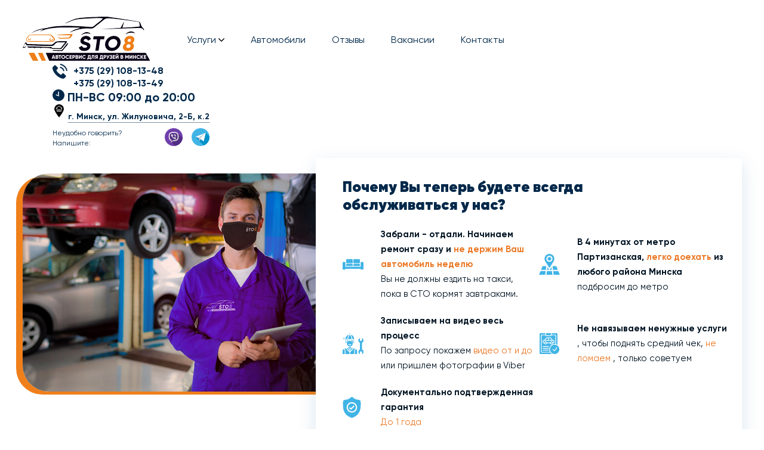

--- FILE ---
content_type: text/html; charset=UTF-8
request_url: http://sto8.by/avtomobili/
body_size: 10552
content:
<!DOCTYPE html>
<html lang="ru">
    <head>
                <meta charset="UTF-8">
<title>Автомобили которые мы обслуживаем - СТО в Минске на Жилуновича, 2б, Партизанский район - СТО8</title>
<meta name="description" content="СТО - Минск - на ул. Жилуновича, 2б (м. Партизанская). Диагностика и ремонт легковых автомобилей, микроавтобусов и джипов. Автозапчасти. Ремонт по халве.">
<meta property="og:locale" content="ru_RU">
<meta property="og:type" content="website">
<meta property="og:title" content="Автомобили которые мы обслуживаем - СТО в Минске на Жилуновича, 2б, Партизанский район - СТО8">
<meta property="og:description" content="СТО - Минск - на ул. Жилуновича, 2б (м. Партизанская). Диагностика и ремонт легковых автомобилей, микроавтобусов и джипов. Автозапчасти. Ремонт по халве.">
<meta property="og:url" content="https://sto8.by/">
<meta property="og:site_name" content="Автомобили которые мы обслуживаем - СТО в Минске на Жилуновича, 2б, Партизанский район - СТО8">
<meta property="og:image" content="/img/logo-black.png">
<meta name="twitter:card" content="summary_large_image">
<meta name="twitter:image" content="/img/logo-black.png">
<meta name="twitter:title" content="Автомобили которые мы обслуживаем - СТО в Минске на Жилуновича, 2б, Партизанский район - СТО8">
<meta name="twitter:description" content="СТО - Минск - на ул. Жилуновича, 2б (м. Партизанская). Диагностика и ремонт легковых автомобилей, микроавтобусов и джипов. Автозапчасти. Ремонт по халве.">
<script src="https://use.fontawesome.com/9c7e8ee487.js"></script>
<link rel="apple-touch-icon" sizes="57x57" href="/img/fav/apple-icon-57x57.png">
<link rel="apple-touch-icon" sizes="60x60" href="/img/fav/apple-icon-60x60.png">
<link rel="apple-touch-icon" sizes="72x72" href="/img/fav/apple-icon-72x72.png">
<link rel="apple-touch-icon" sizes="76x76" href="/img/fav/apple-icon-76x76.png">
<link rel="apple-touch-icon" sizes="114x114" href="/img/fav/apple-icon-114x114.png">
<link rel="apple-touch-icon" sizes="120x120" href="/img/fav/apple-icon-120x120.png">
<link rel="apple-touch-icon" sizes="144x144" href="/img/fav/apple-icon-144x144.png">
<link rel="apple-touch-icon" sizes="152x152" href="/img/fav/apple-icon-152x152.png">
<link rel="apple-touch-icon" sizes="180x180" href="/img/fav/apple-icon-180x180.png">
<link rel="icon" type="image/png" sizes="192x192"  href="/img/fav/android-icon-192x192.png">
<link rel="icon" type="image/png" sizes="32x32" href="/img/fav/favicon-32x32.png">
<link rel="icon" type="image/png" sizes="96x96" href="/img/fav/favicon-96x96.png">
<link rel="icon" type="image/png" sizes="16x16" href="/img/fav/favicon-16x16.png">
<link rel="manifest" href="/img/fav/manifest.json">
<meta name="msapplication-TileColor" content="#ffffff">
<meta name="msapplication-TileImage" content="/ms-icon-144x144.png">
<meta name="theme-color" content="#ffffff">

<link rel="stylesheet" href="/libs/slider/slick.css">
<link rel="stylesheet" href="/libs/slider/slick-theme.css">
<link rel="stylesheet" href="/libs/fancybox/jquery.fancybox.min.css" />
<link rel="stylesheet" href="/css/normalize.min.css">
<link rel="stylesheet" href="/css/style.min.css?v=09">
<meta name="viewport" content="initial-scale=1, maximum-scale=1">    </head>
    <body>
                <style>
/*    
.contactsForm {
    padding: 60px 0 206px;
    background: url(/img/cars/acura-left.png) no-repeat left center, url(/img/smoke4.png) no-repeat left center, #00192f;
}
.contactsForm .wrapper{
}
*/
</style>
<!-- Header -->
<header class="header header_str" id="top">
    <div class="wrapper">
        <div class="header__menu">
            <div class="header__menuMobile">
                <div class="menuBtn">
                    <span></span>
                </div>
                <a href="/" class="logo">
                <img src="/img/logo.png" alt="logo" class="logo__img">
                <img src="/img/logo.png" alt="logo" class="logo__img logo__img_mob">
                </a>
                <div class="header__menuAbs">
                    <nav class="header__nav">
    <ul class="header__list null">
        <li class="header__item header__item_abs">
            <a class="header__link link">Услуги
            <img src="/img/down.svg" alt="" class="svg header__down">
            </a>
            <img src="/img/down.svg" alt="" class="svg header__down_mob">
            <ul class="header__list2 null">
                <li class="header__item2">
                    <a href="/diagnostika-i-remont-avto/" class="header__link2 text_15">Диагностика и ремонт авто</a>
                    <img src="/img/down.svg" alt="" class="header__right svg">
                    <ul class="header__list3 null">
                        <li class="header__item3">
                            <a href="/diagnostika-i-remont-avto/diagnostika-avto-pered-pokupkoj/" class="text_13 header__link3">
                            Диагностика авто перед покупкой
                            </a>
                        </li>
                        <li class="header__item3">
                            <a href="/diagnostika-i-remont-avto/kompjuternaja-diagnostika/" class="text_13 header__link3">
                            Компьютерная диагностика
                            </a>
                        </li>
                        <li class="header__item3">
                            <a href="/diagnostika-i-remont-avto/diagnostika-dvigatelja/" class="text_13 header__link3">
                            Диагностика двигателя
                            </a>
                        </li>
                        <li class="header__item3">
                            <a href="/diagnostika-i-remont-avto/diagnostika-podveski/" class="text_13 header__link3">
                            Диагностика подвески
                            </a>
                        </li>
                        <li class="header__item3">
                            <a href="/diagnostika-i-remont-avto/diagnostika-elektriki-avto/" class="text_13 header__link3">
                            Диагностика электрики авто
                            </a>
                        </li>
                        <li class="header__item3">
                            <a href="/diagnostika-i-remont-avto/diagnostika-sistemy-ohlazhdenija/" class="text_13 header__link3">
                            Диагностика системы охлаждения
                            </a>
                        </li>
                        <li class="header__item3">
                            <a href="/diagnostika-i-remont-avto/diagnostika-korobki-peredach/" class="text_13 header__link3">
                            Диагностика коробки передач
                            </a>
                        </li>
                        <li class="header__item3">
                            <a href="/diagnostika-i-remont-avto/diagnostika-tormoznoj-sistemy/" class="text_13 header__link3">
                            Диагностика тормозной системы
                            </a>
                        </li>
                    </ul>
                </li>
                <li class="header__item2">
                    <a href="/avtoelektrik/" class="header__link2 text_15">Автоэлектрик</a>
                    <img src="/img/down.svg" alt="" class="header__right svg">
                    <ul class="header__list3 null">
                        <li class="header__item3">
                            <a href="/avtoelektrik/remont-elektrooborudovanija/" class="text_13 header__link3">
                            Ремонт электрооборудования
                            </a>
                        </li>
                        <li class="header__item3">
                            <a href="/avtoelektrik/remont-generatorov/" class="text_13 header__link3">
                            Ремонт генераторов
                            </a>
                        </li>
                        <li class="header__item3">
                            <a href="/avtoelektrik/remont-starterov/" class="text_13 header__link3">
                            Ремонт стартеров
                            </a>
                        </li>
                        <li class="header__item3">
                            <a href="/avtoelektrik/remont-dvornikov/" class="text_13 header__link3">
                            Ремонт дворников
                            </a>
                        </li>
                        <li class="header__item3">
                            <a href="/avtoelektrik/remont-steklopodemnikov/" class="text_13 header__link3">
                            Ремонт стеклоподъемников
                            </a>
                        </li>
                        <li class="header__item3">
                            <a href="/avtoelektrik/remont-pechek-otopitelja-salona/" class="text_13 header__link3">
                            Ремонт печек отопителя салона
                            </a>
                        </li>
                        <li class="header__item3">
                            <a href="/avtoelektrik/zamena-lampochek-v-pribornoj-paneli/" class="text_13 header__link3">
                            Замена лампочек в приборной панели
                            </a>
                        </li>
                        <li class="header__item3">
                            <a href="/avtoelektrik/remont-abs/" class="text_13 header__link3">
                            Ремонт АБС
                            </a>
                        </li>
                    </ul>
                </li>
                <li class="header__item2">
                    <a href="/remont-podveski/" class="header__link2 text_15">Ремонт подвески</a>
                    <img src="/img/down.svg" alt="" class="header__right svg">
                    <ul class="header__list3 null">
                        <li class="header__item3">
                            <a href="/remont-podveski/remont-perednej-podveski/" class="text_13 header__link3">
                            Ремонт передней подвески
                            </a>
                        </li>
                        <li class="header__item3">
                            <a href="/remont-podveski/remont-zadnej-podveski/" class="text_13 header__link3">
                            Ремонт задней подвески
                            </a>
                        </li>
                        <li class="header__item3">
                            <a href="/remont-podveski/zamena-amortizatorov/" class="text_13 header__link3">
                            Замена амортизаторов
                            </a>
                        </li>
                        <li class="header__item3">
                            <a href="/remont-podveski/zamena-perednih-amortizatorov/" class="text_13 header__link3">
                            Замена передних амортизаторов
                            </a>
                        </li>
                        <li class="header__item3">
                            <a href="/remont-podveski/zamena-zadnih-amortizatorov/" class="text_13 header__link3">
                            Замена задних амортизаторов
                            </a>
                        </li>
                        <li class="header__item3">
                            <a href="/remont-podveski/zamena-pruzhin-podveski/" class="text_13 header__link3">
                            Замена пружин подвески
                            </a>
                        </li>
                        <li class="header__item3">
                            <a href="/remont-podveski/zamena-sajlentblokov/" class="text_13 header__link3">
                            Замена сайлентблоков
                            </a>
                        </li>
                        <li class="header__item3">
                            <a href="/remont-podveski/zamena-rychagov-podveski/" class="text_13 header__link3">
                            Замена рычагов подвески
                            </a>
                        </li>
                        <li class="header__item3">
                            <a href="/remont-podveski/zamena-sharovyh-opor/" class="text_13 header__link3">
                            Замена шаровых опор
                            </a>
                        </li>
                        <li class="header__item3">
                            <a href="/remont-podveski/zamena-shrusa/" class="text_13 header__link3">
                            Замена ШРУСа
                            </a>
                        </li>
                        <li class="header__item3">
                            <a href="/remont-podveski/zamena-pylnika-shrusa/" class="text_13 header__link3">
                            Замена пыльника шруса
                            </a>
                        </li>
                        <li class="header__item3">
                            <a href="/remont-podveski/zamena-stupichnogo-podshipnika/" class="text_13 header__link3">
                            Замена ступичного подшипника
                            </a>
                        </li>
                        <li class="header__item3">
                            <a href="/remont-podveski/zamena-opornyh-podushek-dvigatelja/" class="text_13 header__link3">
                            Замена опорных подушек двигателя
                            </a>
                        </li>
                        <li class="header__item3">
                            <a href="/remont-podveski/zamena-stoek-stabilizatora/" class="text_13 header__link3">
                            Замена стоек стабилизатора
                            </a>
                        </li>
                        <li class="header__item3">
                            <a href="/remont-podveski/zamena-vtulok-stabilizatora/" class="text_13 header__link3">
                            Замена втулок стабилизатора
                            </a>
                        </li>
                        <li class="header__item3">
                            <a href="/remont-podveski/remont-zadnej-balki/" class="text_13 header__link3">
                            Ремонт задней балки
                            </a>
                        </li>
                    </ul>
                </li>
                <li class="header__item2">
                    <a href="/remont-dvigatelja/" class="header__link2 text_15">Ремонт двигателя</a>
                    <img src="/img/down.svg" alt="" class="header__right svg">
                    <ul class="header__list3 null">
                        <li class="header__item3">
                            <a href="/remont-dvigatelja/remont-benzinovogo-dvigatelja/" class="text_13 header__link3">
                            Ремонт бензинового двигателя
                            </a>
                        </li>
                        <li class="header__item3">
                            <a href="/remont-dvigatelja/remont-dizelnogo-dvigatelja/" class="text_13 header__link3">
                            Ремонт дизельного двигателя
                            </a>
                        </li>
                        <li class="header__item3">
                            <a href="/remont-dvigatelja/zamena-remnja-grm/" class="text_13 header__link3">
                            Замена Ремня ГРМ
                            </a>
                        </li>
                        <li class="header__item3">
                            <a href="/remont-dvigatelja/zamena-porshnevyh-kolec/" class="text_13 header__link3">
                            Замена поршневых колец
                            </a>
                        </li>
                        <li class="header__item3">
                            <a href="/remont-dvigatelja/zamena-cepi-grm/" class="text_13 header__link3">
                            Замена Цепи ГРМ
                            </a>
                        </li>
                        <li class="header__item3">
                            <a href="/remont-dvigatelja/zamena-dvigatelja/" class="text_13 header__link3">
                            Замена двигателя
                            </a>
                        </li>
                    </ul>
                </li>
                <li class="header__item2">
                    <a href="/zamena-zhidkostej-to/" class="header__link2 text_15">Замена жидкостей, ТО</a>
                    <img src="/img/down.svg" alt="" class="header__right svg">
                    <ul class="header__list3 null">
                        <li class="header__item3">
                            <a href="/zamena-zhidkostej-to/zamena-masla/" class="text_13 header__link3">
                            Замена масла
                            </a>
                        </li>
                        <li class="header__item3">
                            <a href="/zamena-zhidkostej-to/zamena-filtrov/" class="text_13 header__link3">
                            Замена фильтров
                            </a>
                        </li>
                        <li class="header__item3">
                            <a href="/zamena-zhidkostej-to/zamena-antifriza/" class="text_13 header__link3">
                            Замена антифриза
                            </a>
                        </li>
                        <li class="header__item3">
                            <a href="/zamena-zhidkostej-to/zamena-zhidkosti-v-gidrousilitele/" class="text_13 header__link3">
                            Замена жидкости в гидроусилителе
                            </a>
                        </li>
                        <li class="header__item3">
                            <a href="/zamena-zhidkostej-to/zamena-tormoznoj-zhidkosti/" class="text_13 header__link3">
                            Замена тормозной жидкости
                            </a>
                        </li>
                    </ul>
                </li>			
				
                    <li class="header__item2">
					<a href="/regulirovka-sveta-far/" class="header__link2 text_15">
                        Регулировка света фар
						      </a>
                    </li>
          
                <li class="header__item2">
                    <a href="/remont-toplivnoj-sistemy/" class="header__link2 text_15">Ремонт топливной системы</a>
                    <img src="/img/down.svg" alt="" class="header__right svg">
                    <ul class="header__list3 null">
                        <li class="header__item3">
                            <a href="/remont-toplivnoj-sistemy/diagnostika-utechki-topliva/" class="text_13 header__link3">
                            Диагностика утечки топлива
                            </a>
                        </li>
                        <li class="header__item3">
                            <a href="/remont-toplivnoj-sistemy/promyvka-forsunok/" class="text_13 header__link3">
                            Промывка форсунок
                            </a>
                        </li>
                        <li class="header__item3">
                            <a href="/remont-toplivnoj-sistemy/zamer-davlenija-topliva/" class="text_13 header__link3">
                            Замер давления топлива
                            </a>
                        </li>
						 <li class="header__item3">
                            <a href="/remont-toplivnoj-sistemy/zamena-toplivnyh-magistraley/" class="text_13 header__link3">
                            Замена топливных магистралей
                            </a>
                        </li>
                        <li class="header__item3">
                            <a href="/remont-toplivnoj-sistemy/zamena-tnvd/" class="text_13 header__link3">
                            Замена ТНВД
                            </a>
                        </li>
                        <li class="header__item3">
                            <a href="/remont-toplivnoj-sistemy/remont-i-zamena-baka/" class="text_13 header__link3">
                            Ремонт и замена бака
                            </a>
                        </li>
                        <li class="header__item3">
                            <a href="/remont-toplivnoj-sistemy/zamena-nasosa-v-bake/" class="text_13 header__link3">
                            Замена насоса в баке
                            </a>
                        </li>
                    </ul>
                </li>
                <li class="header__item2">
                    <a href="/remont-tormoznoj-sistemy/" class="header__link2 text_15">Ремонт тормозной системы</a>
                    <img src="/img/down.svg" alt="" class="header__right svg">
                    <ul class="header__list3 null">
                        <li class="header__item3">
                            <a href="/remont-tormoznoj-sistemy/remont-supportov/" class="text_13 header__link3">
                            Ремонт суппортов
                            </a>
                        </li>
                        <li class="header__item3">
                            <a href="/remont-tormoznoj-sistemy/zamena-tormoznyh-kolodok/" class="text_13 header__link3">
                            Замена тормозных колодок
                            </a>
                        </li>
                        <li class="header__item3">
                            <a href="/remont-tormoznoj-sistemy/zamena-kolodok-ruchnika/" class="text_13 header__link3">
                            Замена колодок ручника
                            </a>
                        </li>
                        <li class="header__item3">
                            <a href="/remont-tormoznoj-sistemy/zamena-trosa-ruchnika/" class="text_13 header__link3">
                            Замена троса ручника
                            </a>
                        </li>
                        <li class="header__item3">
                            <a href="/remont-tormoznoj-sistemy/zamena-tormoznyh-diskov/" class="text_13 header__link3">
                            Замена тормозных дисков
                            </a>
                        </li>
                        <li class="header__item3">
                            <a href="/remont-tormoznoj-sistemy/zamena-tormoznyh-shlangov/" class="text_13 header__link3">
                            Замена тормозных шлангов
                            </a>
                        </li>
                        <li class="header__item3">
                            <a href="/remont-tormoznoj-sistemy/zamena-tormoznyh-magistralej/" class="text_13 header__link3">
                            Замена тормозных магистралей
                            </a>
                        </li>
                        <li class="header__item3">
                            <a href="/remont-tormoznoj-sistemy/zamena-barabannyh-tormozov/" class="text_13 header__link3">
                            Замена барабанных тормозов
                            </a>
                        </li>
                        <li class="header__item3">
                            <a href="/zamena-zhidkostej-to/zamena-tormoznoj-zhidkosti/" class="text_13 header__link3">
                            Замена тормозной жидкости
                            </a>
                        </li>
                    </ul>
                </li>
					
                    <li class="header__item2">
					<a href="/remont-mostov-i-reduktorov/" class="header__link2 text_15">
                        Ремонт мостов и редукторов
						 </a>
                    </li>
               
                <li class="header__item2">
                    <a href="/remont-korobki/" class="header__link2 text_15">Ремонт коробки</a>
                    <img src="/img/down.svg" alt="" class="header__right svg">
                    <ul class="header__list3 null">
                        <li class="header__item3">
                            <a href="/remont-korobki/remont-sceplenija/" class="text_13 header__link3">
                            Ремонт сцепления
                            </a>
                        </li>
                        <li class="header__item3">
                            <a href="/remont-korobki/remont-mkpp/" class="text_13 header__link3">
                            Ремонт МКПП
                            </a>
                        </li>
                    </ul>
                </li>
                <li class="header__item2">
                    <a href="/remont-rulevogo-upravlenija/" class="header__link2 text_15">Ремонт рулевого управления</a>
                    <img src="/img/down.svg" alt="" class="header__right svg">
                    <ul class="header__list3 null">
                        <li class="header__item3">
                            <a href="/remont-rulevogo-upravlenija/remont-rulevoj-rejki/" class="text_13 header__link3">
                            Ремонт рулевой рейки
                            </a>
                        </li>
                        <li class="header__item3">
                            <a href="/remont-rulevogo-upravlenija/zamena-rulevoj-rejki/" class="text_13 header__link3">
                            Замена рулевой рейки
                            </a>
                        </li>
                        <li class="header__item3">
                            <a href="/remont-rulevogo-upravlenija/zamena-rulevoj-tjagi/" class="text_13 header__link3">
                            Замена рулевой тяги
                            </a>
                        </li>
                        <li class="header__item3">
                            <a href="/remont-rulevogo-upravlenija/zamena-rulevogo-nakonechnika/" class="text_13 header__link3">
                            Замена рулевого наконечника
                            </a>
                        </li>
                    </ul>
                </li>
                <li class="header__item2">
                    <a href="/remont-vyhlopnoj-sistemy/" class="header__link2 text_15">Ремонт выхлопной системы</a>
                    <img src="/img/down.svg" alt="" class="header__right svg">
                    <ul class="header__list3 null">
                        <li class="header__item3">
                            <a href="/remont-vyhlopnoj-sistemy/remont-glushitelja/" class="text_13 header__link3">
                            Ремонт глушителя
                            </a>
                        </li>
                        <li class="header__item3">
                            <a href="/remont-vyhlopnoj-sistemy/zamena-glushitelja/" class="text_13 header__link3">
                            Замена глушителя
                            </a>
                        </li>
						<li class="header__item3">
                            <a href="/remont-vyhlopnoj-sistemy/zamena-gofry/" class="text_13 header__link3">
                            Замена гофры
                            </a>
                        </li>
                        <li class="header__item3">
                            <a href="/remont-vyhlopnoj-sistemy/zamena-katalizatora/" class="text_13 header__link3">
                            Замена катализатора
                            </a>
                        </li>
                        <li class="header__item3">
                            <a href="/remont-vyhlopnoj-sistemy/zamena-ljambda-zonda/" class="text_13 header__link3">
                            Замена лямбда-зонда
                            </a>
                        </li>
                        <li class="header__item3">
                            <a href="/remont-vyhlopnoj-sistemy/udalenie-sazhevogo-filtra/" class="text_13 header__link3">
                            Удаление сажевого фильтра
                            </a>
                        </li>
                    </ul>
                </li>
                <li class="header__item2">
                    <a href="/remont-sistemy-ohlazhdenija/" class="header__link2 text_15">Ремонт системы охлаждения</a>
                    <img src="/img/down.svg" alt="" class="header__right svg">
                    <ul class="header__list3 null">
                        <li class="header__item3">
                            <a href="/remont-sistemy-ohlazhdenija/zamena-radiatora-ohlazhdenija/" class="text_13 header__link3">
                            Замена радиатора охлаждения
                            </a>
                        </li>
                        <li class="header__item3">
                            <a href="/remont-sistemy-ohlazhdenija/zamena-termostata/" class="text_13 header__link3">
                            Замена термостата
                            </a>
                        </li>
                        <li class="header__item3">
                            <a href="/remont-sistemy-ohlazhdenija/zamena-pompy/" class="text_13 header__link3">
                            Замена помпы
                            </a>
                        </li>
                        <li class="header__item3">
                            <a href="/remont-sistemy-ohlazhdenija/promyvka-sistemy-ohlazhdenija/" class="text_13 header__link3">
                            Промывка системы охлаждения
                            </a>
                        </li>
                    </ul>
                </li>
                <a href="/diagnostika-i-remont-avto/diagnostika-i-remont-turbin/" class="header__link2 text_15 header__item_link">
                    <li class="header__item2">
                        Диагностика и ремонт турбин
                    </li>
                </a>
                <li class="header__item2">
                    <a href="/sistema-klimata-avto/" class="header__link2 text_15">Cистема климата авто</a>
                    <img src="/img/down.svg" alt="" class="header__right svg">
                    <ul class="header__list3 null">
                        <li class="header__item3">
                            <a href="/sistema-klimata-avto/diagnostika-i-remont-kondicionera/" class="text_13 header__link3">
                            Диагностика и ремонт кондиционера
                            </a>
                        </li>
                        <li class="header__item3">
                            <a href="/sistema-klimata-avto/zapravka-kondicionera/" class="text_13 header__link3">
                            Заправка кондиционера
                            </a>
                        </li>
                        <li class="header__item3">
                            <a href="/sistema-klimata-avto/remont-pechki/" class="text_13 header__link3">
                            Ремонт печки
                            </a>
                        </li>
                        <li class="header__item3">
                            <a href="/sistema-klimata-avto/promyvka-sistemy-ohlazhdenija/" class="text_13 header__link3">
                            Промывка системы охлаждения
                            </a>
                        </li>
                    </ul>
                </li>
                <li class="header__item2">
                    <a href="/ustanovka-dop-oborudovanija/" class="header__link2 text_15">Установка доп. оборудования</a>
                    <img src="/img/down.svg" alt="" class="header__right svg">
                    <ul class="header__list3 null">
                        <li class="header__item3">
                            <a href="/ustanovka-dop-oborudovanija/ustanovka-avtomagnitol/" class="text_13 header__link3">
                            Установка автомагнитол
                            </a>
                        </li>
                        <li class="header__item3">
                            <a href="/ustanovka-dop-oborudovanija/ustanovka-avtosignalizacij/" class="text_13 header__link3">
                            Установка сигнализации на авто
                            </a>
                        </li>
                        <li class="header__item3">
                            <a href="/ustanovka-dop-oborudovanija/ustanovka-parktronikov/" class="text_13 header__link3">
                            Установка парктроника
                            </a>
                        </li>
                        <li class="header__item3">
                            <a href="/ustanovka-dop-oborudovanija/ustanovka-kamer-zadnego-vida/" class="text_13 header__link3">
                            Установка камеры заднего вида
                            </a>
                        </li>
                        <li class="header__item3">
                            <a href="/ustanovka-dop-oborudovanija/ustanovka-ksenona/" class="text_13 header__link3">
                            Установка ксенона
                            </a>
                        </li>
                    </ul>
                </a>
            </ul>
        </li>
        <li class="header__item">
            <a href="/avtomobili/" onclick="ym(61845574, 'reachGoal', 'AVTOCLICK'); return true;" class="header__link link">Автомобили</a>
        </li>
        <li class="header__item">
            <a href="/otzyvy/" onclick="ym(61845574, 'reachGoal', 'REVIEWSCLICK'); return true;" class="header__link link">Отзывы</a>
        </li>
        <li class="header__item">
            <a href="/vakansii/" onclick="ym(61845574, 'reachGoal', 'VACANCYCLICK'); return true;" class="header__link link">Вакансии</a>
        </li>
        <li class="header__item">
            <a href="/kontakty/" onclick="ym(61845574, 'reachGoal', 'CONTACTCLICK'); return true;" class="header__link link">Контакты</a>
        </li>
    </ul>
</nav>
                    <ul class="header__informations header__informations_mob null">
                        <li class="header__information">
                            <div class="header__informationImg">
                                <img src="/img/map.svg" alt="map" class="svg header__informationIcon">
                            </div>
                            <a href="/kontakty/" ><span class="text_15 header__informationText">г. Минск, ул. Жилуновича, 2-Б </span></a>
                        </li>
                        <li class="header__information">
                            <div class="header__informationImg">
                                <img src="/img/clock.svg" alt="clock" class="svg header__informationIcon">
                            </div>
                            <span class="text_15 header__informationText">Ежедневно с 08:00 до 20:00</span>
                        </li>
                    </ul>
                </div>
                <div class="search search_ml">
                    <div class="search__back">
                        <img src="/img/left_ar.svg" alt="left" class="svg search__backIcon">
                    </div>
                    <!--<img src="/img/search.svg" alt="" class="svg search__icon">-->
                    <input type="text" class="search__input">
                </div>
            </div>
            <div class="header__sh header__sh_ml">
                <a href="tel:+375291081348"  class="phone text_20" style="padding-left: 0px;margin-bottom: 0px;">
                <img src="/img/phone.svg" alt="phone" class="phone__icon svg">
                +375 (29) 108-13-48          
                <a href="tel:+375291081349"  class="phone text_20" style="padding-left: 35px;margin-bottom: 0px;">
                    +375 (29) 108-13-49
                </a>
				<span class="contacts__titles text_20 "><img src="/img/clock.svg" alt="clock" class="svg contacts__icon white"> ПН-ВС 09:00 до 20:00</span><br>
				
				<a href="https://yandex.by/maps/-/CCUajUfAtD" target="_blank" rel="nofollow" class="addres text_20"><img src="/img/home-address.svg" alt="adress" class="svg contacts__icon ">
				<span class="contacts__titles text_20  adres">  г. Минск, ул. Жилуновича, 2-Б, к.2</span></a>
				 
				 
                <div class="header__sohials">
                    <span class="header__sohialsAbout text_12">
                    Неудобно говорить? Напишите:
                    </span>
                    <ul class="sohials sohials_ml null">
                        <li class="sohials__item">
                            <a href="viber://chat?number=+375291081349"  target="_blank" class="sohials__link">
                            <img src="/img/viber.svg" alt="viber" class="svg sohials__icon sohials__icon_viber">
                            </a>
                        </li>
                        <li class="sohials__item">
                            <a href="tg://resolve?domain=STO8by"  target="_blank" class="sohials__link">
                            <img src="/img/telegram.svg" alt="telegram" class="svg sohials__icon sohials__icon_tel">
                            </a>
                        </li>
                        
                    </ul>
                </div>
            </div>
        </div>
    </div>
</header>
<!-- /Header -->
<section class="wrapper because">
                <div class="because__content">
                    <h2 class="null because__title title_2">Почему Вы теперь будете всегда обслуживаться у нас?    </h2>
                    <ul class="because__list null">
                        <li class="because__item">
						                            <img src="/img/livingroom.svg" alt="livingroom" class="svg because__icon">

                            <div class="because__area">
                                <span class="because__text text_15_25">
                                    <span class="bold">Забрали - отдали. Начинаем ремонт сразу и <span style="color:#eb7a28">не держим Ваш автомобиль неделю </span></span> <br>Вы не должны ездить на такси, пока в СТО кормят завтраками.
                                </span>
                            </div>
                        </li>
						<li class="because__item">
						<img src="/img/map1.svg" alt="map" class="svg because__icon">
                            <div class="because__area">
                                <span class="because__text text_15_25">
                                     <span class="bold">В 4 минутах от метро Партизанская, <span style="color:#eb7a28">легко доехать</span> из любого района Минска </span><br> подбросим до метро
                                </span>
                            </div>
                        </li>
                        <li class="because__item">
                            <img src="/img/technician.svg" alt="technician" class="svg because__icon">
                            <div class="because__area">
                                <span class="because__text text_15_25">
                                    <span class="bold">Записываем на видео весь процесс</span><br> По запросу покажем <span style="color:#eb7a28">видео от и до </span> или пришлем фотографии в Viber
                                </span>
                            </div>
                        </li>
                        <li class="because__item">
                            <img src="/img/car-repair.svg" alt="car-repair" class="svg because__icon">
                            <div class="because__area">
                                <span class="because__text text_15_25">
                                    <span class="bold">Не навязываем ненужные услуги </span>, чтобы поднять средний чек, <span style="color:#eb7a28">не ломаем</span> , только советуем <br> 
                                </span>
                            </div>
                        </li>
                        
                        <li class="because__item">
                                                        <img src="/img/surface.svg" alt="surface" class="svg because__icon">

                            <div class="because__area">
                                <span class="because__text text_15_25">
                                    <span class="bold">Документально подтвержденная гарантия</span><br><nobr></nobr> <span style="color:#eb7a28">До 1 года</span>
                                </span>
                            </div>
                        </li>
                    </ul>
                </div>
                <img src="/img/1.jpg" alt="1" class="because__tires">
            </section>        <!-- Main -->
        <main class="main">
            <section class="carBrands  carBrands_str ">
<div class="wrapper">
    <h2 class="null carBrands__title title_2">Наши любимые марки авто, которые мы обслуживаем</h2>
    <ul class="carBrands__list null">
        <li class="carBrands__item">
            <a href="/avtomobili/acura/">
            <img src="/img/acura.png" alt="сто в Минске" class="carBrands__img">
            <img src="/img/acura-hov.png" alt="сто в Минске" class="carBrands__img hover">
            </a>
        </li>
        <li class="carBrands__item">
            <a href="/avtomobili/alfaromeo/">
            <img src="/img/alfaromeo.png" alt="сто в Минске" class="carBrands__img">
            <img src="/img/alfaromeo-hov.png" alt="сто в Минске" class="carBrands__img hover">
            </a>
        </li>
        <li class="carBrands__item">
            <a href="/avtomobili/audi/">
            <img src="/img/audi.png" alt="сто в Минске" class="carBrands__img">
            <img src="/img/audi-hov.png" alt="сто в Минске" class="carBrands__img hover">
            </a>
        </li>
        <li class="carBrands__item">
            <a href="/avtomobili/bmw/">
            <img src="/img/BMW.png" alt="сто в Минске" class="carBrands__img">
            <img src="/img/BMW-hov.png" alt="сто в Минске" class="carBrands__img hover">
            </a>
        </li>
        <li class="carBrands__item">
            <a href="/avtomobili/chery/">
            <img src="/img/Chery.png" alt="сто в Минске" class="carBrands__img">
            <img src="/img/Chery-hov.png" alt="сто в Минске" class="carBrands__img hover">
            </a>
        </li>
        <li class="carBrands__item">
            <a href="/avtomobili/chevrolet/">
            <img src="/img/Chevrolet.png" alt="сто в Минске" class="carBrands__img">
            <img src="/img/Chevrolet-hov.png" alt="сто в Минске" class="carBrands__img hover">
            </a>
        </li>
        <li class="carBrands__item">
            <a href="/avtomobili/chrysler/">
            <img src="/img/chrysler.png" alt="сто в Минске" class="carBrands__img">
            <img src="/img/chrysler-hov.png" alt="сто в Минске" class="carBrands__img hover">
            </a>
        </li>
        <li class="carBrands__item">
            <a href="/avtomobili/citroen/">
            <img src="/img/Citroen.png" alt="сто в Минске" class="carBrands__img">
            <img src="/img/Citroen-hov.png" alt="сто в Минске" class="carBrands__img hover">
            </a>
        </li>
        <li class="carBrands__item">
            <a href="/avtomobili/daewoo/">
            <img src="/img/Daewoo.png" alt="сто в Минске" class="carBrands__img">
            <img src="/img/Daewoo-hov.png" alt="сто в Минске" class="carBrands__img hover">
            </a>
        </li>
        <li class="carBrands__item">
            <a href="/avtomobili/dodge/">
            <img src="/img/Dodge.png" alt="сто в Минске" class="carBrands__img">
            <img src="/img/Dodge-hov.png" alt="сто в Минске" class="carBrands__img hover">
            </a>
        </li>
        <li class="carBrands__item">
            <a href="/avtomobili/fiat/">
            <img src="/img/Fiat.png" alt="сто в Минске" class="carBrands__img">
            <img src="/img/Fiat-hov.png" alt="сто в Минске" class="carBrands__img hover">
            </a>
        </li>
        <li class="carBrands__item">
            <a href="/avtomobili/ford/">
            <img src="/img/Ford.png" alt="сто в Минске" class="carBrands__img">
            <img src="/img/Ford-hov.png" alt="сто в Минске" class="carBrands__img hover">
            </a>
        </li>
        <li class="carBrands__item">
            <a href="/avtomobili/honda/">
            <img src="/img/Honda.png" alt="сто в Минске" class="carBrands__img">
            <img src="/img/Honda-hov.png" alt="сто в Минске" class="carBrands__img hover">
            </a>
        </li>
        <li class="carBrands__item">
            <a href="/avtomobili/hyundai/">
            <img src="/img/Hyundai.png" alt="сто в Минске" class="carBrands__img">
            <img src="/img/Hyundai-hov.png" alt="сто в Минске" class="carBrands__img hover">
            </a>
        </li>
        <li class="carBrands__item">
            <a href="/avtomobili/infiniti/">
            <img src="/img/Infiniti.png" alt="сто в Минске" class="carBrands__img">
            <img src="/img/Infiniti-hov.png" alt="сто в Минске" class="carBrands__img hover">
            </a>
        </li>
        <li class="carBrands__item">
            <a href="/avtomobili/kia/">
            <img src="/img/KIA.png" alt="сто в Минске" class="carBrands__img">
            <img src="/img/KIA-hov.png" alt="сто в Минске" class="carBrands__img hover">
            </a>
        </li>
        <li class="carBrands__item">
            <a href="/avtomobili/mazda/">
            <img src="/img/Mazda.png" alt="сто в Минске" class="carBrands__img">
            <img src="/img/Mazda-hov.png" alt="сто в Минске" class="carBrands__img hover">
            </a>
        </li>
        <li class="carBrands__item">
            <a href="/avtomobili/mercedes/">
            <img src="/img/Mercedes.png" alt="сто в Минске" class="carBrands__img">
            <img src="/img/Mercedes-hov.png" alt="сто в Минске" class="carBrands__img hover">
            </a>
        </li>
        <li class="carBrands__item">
            <a href="/avtomobili/mitsubishi/">
            <img src="/img/Mitsubishi.png" alt="сто в Минске" class="carBrands__img">
            <img src="/img/Mitsubishi-hov.png" alt="сто в Минске" class="carBrands__img hover">
            </a>
        </li>
        <li class="carBrands__item">
            <a href="/avtomobili/nissan/">
            <img src="/img/Nissan.png" alt="сто в Минске" class="carBrands__img">
            <img src="/img/Nissan-hov.png" alt="сто в Минске" class="carBrands__img hover">
            </a>
        </li>
        <li class="carBrands__item">
            <a href="/avtomobili/opel/">
            <img src="/img/Opel.png" alt="сто в Минске" class="carBrands__img">
            <img src="/img/Opel-hov.png" alt="сто в Минске" class="carBrands__img hover">
            </a>
        </li>
        <li class="carBrands__item">
            <a href="/avtomobili/peugeot/">
            <img src="/img/Peugeot.png" alt="сто в Минске" class="carBrands__img">
            <img src="/img/Peugeot-hov.png" alt="сто в Минске" class="carBrands__img hover">
            </a>
        </li>
        <li class="carBrands__item">
            <a href="/avtomobili/renault/">
            <img src="/img/Renault.png" alt="сто в Минске" class="carBrands__img">
            <img src="/img/Renault-hov.png" alt="сто в Минске" class="carBrands__img hover">
            </a>
        </li>
        <li class="carBrands__item">
            <a href="/avtomobili/rover/">
            <img src="/img/Rover.png" alt="сто в Минске" class="carBrands__img">
            <img src="/img/Rover-hov.png" alt="сто в Минске" class="carBrands__img hover">
            </a>
        </li>
        <li class="carBrands__item">
            <a href="/avtomobili/saab/">
            <img src="/img/Saab.png" alt="сто в Минске" class="carBrands__img">
            <img src="/img/Saab-hov.png" alt="сто в Минске" class="carBrands__img hover">
            </a>
        </li>
        <li class="carBrands__item">
            <a href="/avtomobili/seat/">
            <img src="/img/Seat.png" alt="сто в Минске" class="carBrands__img">
            <img src="/img/Seat-hov.png" alt="сто в Минске" class="carBrands__img hover">
            </a>
        </li>
        <li class="carBrands__item">
            <a href="/avtomobili/skoda/">
            <img src="/img/Skoda.png" alt="сто в Минске" class="carBrands__img">
            <img src="/img/Skoda-hov.png" alt="сто в Минске" class="carBrands__img hover">
            </a>
        </li>
        <li class="carBrands__item">
            <a href="/avtomobili/subaru/">
            <img src="/img/Subaru.png" alt="сто в Минске" class="carBrands__img">
            <img src="/img/Subaru-hov.png" alt="сто в Минске" class="carBrands__img hover">
            </a>
        </li>
        <li class="carBrands__item">
            <a href="/avtomobili/suzuki/">
            <img src="/img/Suzuki.png" alt="сто в Минске" class="carBrands__img">
            <img src="/img/Suzuki-hov.png" alt="сто в Минске" class="carBrands__img hover">
            </a>
        </li>
        <li class="carBrands__item">
            <a href="/avtomobili/toyota/">
            <img src="/img/Toyota.png" alt="сто в Минске" class="carBrands__img">
            <img src="/img/Toyota-hov.png" alt="сто в Минске" class="carBrands__img hover">
            </a>
        </li>
        <li class="carBrands__item">
            <a href="/avtomobili/volkswagen/">
            <img src="/img/Volkswagen.png" alt="сто в Минске" class="carBrands__img">
            <img src="/img/Volkswagen-hov.png" alt="сто в Минске" class="carBrands__img hover">
            </a>
        </li>
        <li class="carBrands__item">
            <a href="/avtomobili/volvo/">
            <img src="/img/Volvo.png" alt="сто в Минске" class="carBrands__img">
            <img src="/img/Volvo-hov.png" alt="сто в Минске" class="carBrands__img hover">
            </a>
        </li>
        <li class="carBrands__item">
            <a href="/avtomobili/land-rover/">
            <img src="/img/Land-rover.png" alt="сто в Минске" class="carBrands__img">
            <img src="/img/Land-rover-hov.png" alt="сто в Минске" class="carBrands__img hover">
            </a>
        </li>
        <li class="carBrands__item">
            <a href="/avtomobili/lexus/">
            <img src="/img/Lexus.png" alt="сто в Минске" class="carBrands__img">
            <img src="/img/Lexus-hov.png" alt="сто в Минске" class="carBrands__img hover">
            </a>
        </li>
        <li class="carBrands__item">
            <a href="/avtomobili/jeep/">
            <img src="/img/Jeep.png" alt="сто в Минске" class="carBrands__img">
            <img src="/img/Jeep-hov.png" alt="сто в Минске" class="carBrands__img hover">
            </a>
        </li>
    </ul></div>
</section>
        </main>
        <!-- /Main -->
        <!-- Footer -->

<footer class="footer">
    <div class="footer__content">
        <div class="footer__contentWrapperListBg">
            <ul class="footer__list wrapper null">
                <li class="footer__item">
                    <a href="/" class="footer__logo">
                    <img src="/img/logo-black.png" alt="logo-black" class="footer__logoIcon">
                    </a>
                    <div class="footer__soh">
                        <a href="https://www.instagram.com/sto8by/"  target="_blank" rel="nofollow" class="footer__sohial">
                        <img src="/img/instagram.svg" alt="inst" class="svg footer__sohIcon">
                        <span class="footer__sohText text_14_white">Мы в Instagram</span>
                        </a>
                        <!--
                        <a  target="_blank" class="footer__sohial">
                        <img src="/img/vk.svg" alt="" class="svg footer__sohIcon">
                        <span class="footer__sohText text_14_white">Мы Вконтакте</span>
                        </a>
                        -->
                    </div>
                </li>
                <li class="footer__item">
                    <div class="footer__infs">
                        <div class="footer__itemImage">
                            <img src="/img/map.svg" alt="map" class="footer__itemIcon svg">
                        </div>
                        <a href="/kontakty/" onclick="ym(61845574, 'reachGoal', 'CONTACTCLICK'); return true;"><span class="footer__infsText text_15_23" style="width: 210px;">г. Минск, ул. Жилуновича, 2-Б, к.2<br><span>рядом с метро Тракторный завод и Партизанская</span></span></a>
                    </div>
                    <div class="footer__infs">
                        <div class="footer__itemImage">
                            <img src="/img/clock.svg" alt="clock" class="footer__itemIcon svg" style="margin-top: 0;">
                        </div>
                        <span class="footer__infsText text_15_23">Ежедневно с 09:00 до 20:00</span>
                    </div>
                    <a href="mailto:serviSe.hub@gmail.com" class="footer__infs">
                        <div class="footer__itemImage">
                            <img src="/img/email.svg" alt="email" class="footer__itemIcon svg">
                        </div>
                        <span class="footer__infsText text_15_23">serviSe.hub@gmail.com</span>
                    </a>
                </li>
                <style>
                    .footer__item .phone.text_20 svg{
                        margin-top: 0px;
                    }
                </style>
                <li class="footer__item">
                    <a href="tel:+375291081348"  class="phone text_20" style="padding-left: 30px;margin-bottom: -13px;">
                    <img src="/img/phone.svg" alt="phone" class="phone__icon svg" style="margin-top: 0;">
                    +375 (29) 108-13-48</a>, 
                <a href="tel:+375291081349"  class="phone text_20" style="padding-left: 30px;margin-bottom: 0px;">
                    +375 (29) 108-13-49
                </a>
                    <span class="footer__itemArea text_12">Вы можете узнать стоимость ремонта, написав нам в Viber или Telegram</span>
                    <ul class="sohials sohials_mt null">
                        <li class="sohials__item">
                            <a href="viber://chat?number=375291081349"  target="_blank" class="sohials__link">
                            <img src="/img/viber.svg" alt="viber" class="svg sohials__icon sohials__icon_big sohials__icon_viber">
                            </a>
                        </li>
                        <li class="sohials__item">
                            <a href="tg://resolve?domain=sto8by"  target="_blank" class="sohials__link">
                            <img src="/img/telegram.svg" alt="telegram" class="svg sohials__icon sohials__icon_big sohials__icon_tel">
                            </a>
                        </li>
                    </ul>
                </li>
            </ul>
        </div>
        <div class="footer__contentWrapperDownBg">
            <div class="wrapper">
                <a href="/"><span class="hovstu footer__anchor text_12_grey footer__copy">© sto8.by</span></a>
                
                <a href="#top" class="footer__anchor anchor text_15_2">
                Вернуться наверх
                <img src="/img/down.svg" alt="down" class="svg footer__upIcon">
                </a>
            </div>
        </div>
    </div>
    <div class="footer__mapBlock">
        <iframe class="footer__map" src="https://yandex.ru/map-widget/v1/?um=constructor%3A5b2f659172233fec39e17ae2d8f522815508968ea1271b52d33f2a18655fe8a5&amp;source=constructor"  frameborder="0"" frameborder="0"></iframe>
		
		
    </div>
</footer>
<div class="orderPopup" id="order" style="display: none;">
    <div class="orderPopup__content">
        <form action="#" class="servicePrices__from">
    <div class="before_send" style="display: contents;">
        <h2 class="null title_30">Удивитесь, <span style="color:black; background: yellow"> насколько приятная цена </span>  на ремонт и обслуживание в СТО8</h2>
        <span class="servicePrices__formAbout text_15_25">Просто напишите задачу и мы пришлем в Viber цену (не накрутим ее позже), время работ и возможность записи в течение 26 минут!</span>
        <input type="text" name="name" class="input servicePrices__input_mt servicePrices__input" placeholder="Ваше имя">
        <input type="text" name="phone" class="input servicePrices__input_mt2 servicePrices__input" placeholder="+375 (__) ___-__-__">         
        <div class="select servicePrices__input_mt2">
            <select name="marka">
                <option value="" disabled selected>Марка Вашего автомобиля</option>
                <option value="acura" >Acura</option>
                <option value="alfaromeo" >Alfa Romeo</option>
                <option value="audi" >Audi</option>
                <option value="bmw" >BMW</option>
                <option value="chery" >Chery</option>
                <option value="chevrolet" >Chevrolet</option>
                <option value="chrysler" >Chrysler</option>
                <option value="citroen" >Citroen</option>
                <option value="daewoo" >Daewoo</option>
                <option value="dodge" >Dodge</option>
                <option value="fiat" >Fiat</option>
                <option value="ford" >Ford</option>
                <option value="honda" >Honda</option>
                <option value="hyundai" >Hyundai</option>
                <option value="infiniti" >Infiniti</option>
                <option value="kia" >Kia</option>
                <option value="mazda" >Mazda</option>
                <option value="mercedes" >Mercedes</option>
                <option value="mitsubishi" >Mitsubishi</option>
                <option value="nissan" >Nissan</option>
                <option value="opel" >Opel</option>
                <option value="peugeot" >Peugeot</option>
                <option value="renault" >Renault</option>
                <option value="rover" >Rover</option>
                <option value="saab" >Saab</option>
                <option value="seat" >Seat</option>
                <option value="skoda" >Skoda</option>
                <option value="subaru" >Subaru</option>
                <option value="suzuki" >Suzuki</option>
                <option value="toyota" >Toyota</option>
                <option value="volkswagen" >Volkswagen</option>
                <option value="volvo" >Volvo</option>
                <option value="land-rover" >Land-Rover</option>
                <option value="lexus" >Lexus</option>
                <option value="jeep" >Jeep</option>
                <option value="other">Другой</option>
            </select>
        </div>
        <input type="text" name="problem"  class="input servicePrices__input_mt2 servicePrices__input" placeholder="Что случилось или что сделать?">
        <button class="servicePrices__button servicePrices__input_mt2 button"  type="submit">Отправить и обрадоваться</button>
    </div>
    <div class="after_send hideform">
        <h2 class="null title_30">Заявка отправлена</h2>
        <span class="servicePrices__formAbout text_15_25">Спасибо, наш менеджер Иван уже читает Вашу заявку и сейчас напишет Вам</span>
    </div>
</form>
    </div>
</div>
<!-- Global site tag (gtag.js) - Google Analytics -->
<script async src="https://www.googletagmanager.com/gtag/js?id=G-DR0WGNSJ5Q"></script>
<script>
    window.dataLayer = window.dataLayer || [];
    function gtag(){dataLayer.push(arguments);}
    gtag('js', new Date());

    gtag('config', 'G-DR0WGNSJ5Q');
</script>
<!-- Yandex.Metrika counter -->
<script type="text/javascript" >
    (function(m,e,t,r,i,k,a){m[i]=m[i]||function(){(m[i].a=m[i].a||[]).push(arguments)};
        m[i].l=1*new Date();k=e.createElement(t),a=e.getElementsByTagName(t)[0],k.async=1,k.src=r,a.parentNode.insertBefore(k,a)})
    (window, document, "script", "https://mc.yandex.ru/metrika/tag.js", "ym");

    ym(82825195, "init", {
        clickmap:true,
        trackLinks:true,
        accurateTrackBounce:true,
        webvisor:true,
        ecommerce:"dataLayer"
    });
</script>
<noscript><div><img src="https://mc.yandex.ru/watch/82825195" style="position:absolute; left:-9999px;" alt="" /></div></noscript>
<!-- /Yandex.Metrika counter -->
<script src="/js/jquery.min.js"> </script>
<script src="/libs/mask/jquery.maskedinput.min.js"></script>
<script src="/libs/slider/slick.min.js"></script>
<script src="/libs/fancybox/jquery.fancybox.min.js"></script>
<script src="/js/main.js"></script>

<script>
    $(document).ready(function(){
        
        $('body').on('click','form button',function(e){
            e.preventDefault();
            $('.error').removeClass('error');
            let form = $(this).closest('form');
            let phone = form.find('input[name="phone"]').val();
            if (phone.length != 19){
                form.find('input[name="phone"]').addClass('error');
                return;
            }
            let data = form.serialize();
            $.ajax({
                method: "POST",
                url: "/php/send.php",
                data: data
            }).done(function(res) {
                form.find('.before_send').addClass('hideform');
                form.find('.after_send').removeClass('hideform');
            });
        })
        $('.menuBtn').on('click',function(){
            $('body').toggleClass('overflow');
        })
        $('.header__item2').on('click',function(){
            $('.header__item2').addClass('menu_hide');
            $(this).removeClass('menu_hide');
            $(this).find('.header__link2.text_15').addClass('menu_hide');
            $(this).find('svg').addClass('menu_hide');
            $('.header__list2').scrollTop(0);
        })
        $('body').on('click','.search_back, .menuBtn',function(){
            $('.menu_hide').removeClass('menu_hide');
        })
        $('.to_services').on('click',function(e){
            e.preventDefault();
            $('html, body').animate({scrollTop: $('.wrapper.services').offset().top+70}, '2000');
        })
        
        var availableTags = [
            
        ];
        //autocomplete(document.getElementById("problem"), availableTags);

    })
    
function autocomplete(inp, arr) {
  /*the autocomplete function takes two arguments,
  the text field element and an array of possible autocompleted values:*/
  var currentFocus;
  /*execute a function when someone writes in the text field:*/
  inp.addEventListener("input", function(e) {
      var a, b, i, val = this.value;
      /*close any already open lists of autocompleted values*/
      closeAllLists();
      if (!val) { return false;}
      currentFocus = -1;
      /*create a DIV element that will contain the items (values):*/
      a = document.createElement("DIV");
      a.setAttribute("id", this.id + "autocomplete-list");
      a.setAttribute("class", "autocomplete-items");
      /*append the DIV element as a child of the autocomplete container:*/
      this.parentNode.appendChild(a);
      /*for each item in the array...*/
      for (i = 0; i < arr.length; i++) {
        /*check if the item starts with the same letters as the text field value:*/
        if (arr[i].substr(0, val.length).toUpperCase() == val.toUpperCase()) {
          /*create a DIV element for each matching element:*/
          b = document.createElement("DIV");
          /*make the matching letters bold:*/
          b.innerHTML = "<strong>" + arr[i].substr(0, val.length) + "</strong>";
          b.innerHTML += arr[i].substr(val.length);
          /*insert a input field that will hold the current array item's value:*/
          b.innerHTML += "<input type='hidden' value='" + arr[i] + "'>";
          /*execute a function when someone clicks on the item value (DIV element):*/
              b.addEventListener("click", function(e) {
              /*insert the value for the autocomplete text field:*/
              inp.value = this.getElementsByTagName("input")[0].value;
              /*close the list of autocompleted values,
              (or any other open lists of autocompleted values:*/
              closeAllLists();
          });
          a.appendChild(b);
        }
      }
  });
  /*execute a function presses a key on the keyboard:*/
  inp.addEventListener("keydown", function(e) {
      var x = document.getElementById(this.id + "autocomplete-list");
      if (x) x = x.getElementsByTagName("div");
      if (e.keyCode == 40) {
        /*If the arrow DOWN key is pressed,
        increase the currentFocus variable:*/
        currentFocus++;
        /*and and make the current item more visible:*/
        addActive(x);
      } else if (e.keyCode == 38) { //up
        /*If the arrow UP key is pressed,
        decrease the currentFocus variable:*/
        currentFocus--;
        /*and and make the current item more visible:*/
        addActive(x);
      } else if (e.keyCode == 13) {
        /*If the ENTER key is pressed, prevent the form from being submitted,*/
        e.preventDefault();
        if (currentFocus > -1) {
          /*and simulate a click on the "active" item:*/
          if (x) x[currentFocus].click();
        }
      }
  });
  function addActive(x) {
    /*a function to classify an item as "active":*/
    if (!x) return false;
    /*start by removing the "active" class on all items:*/
    removeActive(x);
    if (currentFocus >= x.length) currentFocus = 0;
    if (currentFocus < 0) currentFocus = (x.length - 1);
    /*add class "autocomplete-active":*/
    x[currentFocus].classList.add("autocomplete-active");
  }
  function removeActive(x) {
    /*a function to remove the "active" class from all autocomplete items:*/
    for (var i = 0; i < x.length; i++) {
      x[i].classList.remove("autocomplete-active");
    }
  }
  function closeAllLists(elmnt) {
    /*close all autocomplete lists in the document,
    except the one passed as an argument:*/
    var x = document.getElementsByClassName("autocomplete-items");
    for (var i = 0; i < x.length; i++) {
      if (elmnt != x[i] && elmnt != inp) {
      x[i].parentNode.removeChild(x[i]);
    }
  }
}
/*execute a function when someone clicks in the document:*/
document.addEventListener("click", function (e) {
    closeAllLists(e.target);
});
}
</script>    </body>
</html>

--- FILE ---
content_type: text/css
request_url: http://sto8.by/css/style.min.css?v=09
body_size: 10967
content:
@import url('font/stylesheet.css');
body {
    margin: 0;
    padding: 0;
    font-family: 'Gilroy', sans-serif
}

* {
    -webkit-box-sizing: border-box;
    box-sizing: border-box
}

.mob path {
    fill: #000;
}

.header__areas {
    /* float: right; */
    /* display: block; */
    /* position: relative; */
    /* text-align: right; */
}

li {
    list-style:none
}

a {
    text-decoration:none
}

.null {
    margin: 0;
    padding:0
}

.wrapper {
    width: 1205px;
    margin:0 auto
}

img.oneBrand__car {
    max-width: 680px;
    min-width:660px
}

.halva {
    margin-left: -100px;
    margin-top: -50px;
    width: 300px;
    position: absolute;
    z-index:-1
}

.link {
    font-size: 16px;
    color:#fff
}

.svg.header__down {
    top: -2px;
    position:relative
}

.text_25 {
    font-weight: 700;
    font-size: 25px;
    line-height: 29px;
    color:#ffd400
}

.text_20 {
    font-weight: 700;
    font-size: 20px;
    color: #fff;
}

span.contacts__titles.text_20 {
}

.addres {
    margin-left: -4px;
    /* vertical-align: middle; */
    display: -webkit-box;
    display: -ms-flexbox;
    display: flex;
    -ms-flex-wrap: wrap;
    flex-wrap: wrap;
    -webkit-box-align: center;
    -ms-flex-align: center;
    align-items: center;
    align-items: center;
    -webkit-transition: .3s;
    transition: .3s;
    /* color: #ef801b; */
}

.addres svg {
    height: 22px;
    margin-top: -11px;
    fill: #fff !important;
}

.header_str .addres svg path {
    fill: #000 !important;
}

.addres svg path {
    fill: #fff !important;
}

.text_18 {
    font-size: 18px;
    color:#fff
}

.text_18_25 {
    font-weight: 700;
    font-size: 18px;
    line-height: 25px;
    color:#041625
}

.text_18_25v2 {
    font-size: 18px;
    line-height: 25px;
    text-align: center;
    color:#fff
}

.text_18_23 {
    font-weight: 700;
    font-size: 18px;
    line-height: 23px;
    color: #00284a;
}

.header__sh span.contacts__titles.text_18_23, .header span.contacts__titles.text_18_23 {
    margin-top: -17px;
    /* vertical-align: bottom; */
    float: left;
    /* margin-bottom: -11px; */
}

.white {
    color: #fff;
}

.header span.contacts__titles.text_20.white {
    margin-top: -17px;
    float: left;
}

.adres {
    font-size: 14px;
    vertical-align: middle;
    line-height: 1.3;
    color: #fff;
    border-bottom: 1px dotted;
    padding-top: 10px;
}

.header__sh span.contacts__titles.text_18_23 svg {
    /* padding-top: 1px; */
    margin-top: -3px;
    vertical-align: middle;
}

svg.svg.contacts__icon.replaced-svg {
}

.text_15 {
    font-weight: 500;
    font-size: 15px;
    color:#00284a
}

.text_15_2 {
    font-size: 15px;
    color:#fff
}

.text_15_3 {
    font-size: 15px;
    line-height: 18px;
    color:#041625
}

.text_15_23 {
    font-size: 15px;
    line-height: 23px;
    color:#fff
}

.text_15_25 {
    font-size: 15px;
    line-height: 25px;
    color:#041625
}

.text_14 {
    font-size: 14px;
    color:#1b0047
}

.text_14_white {
    font-size: 14px;
    color:#fff
}

.text_13 {
    font-size: 13px;
    color:#041625
}

.text_12 {
    font-size: 12px;
    line-height: 17px;
    color:#fff
}

.text_12_grey {
    font-size: 12px;
    color:#9a9a9a
}

.title {
    font-weight: 700;
    background: linear-gradient( 135deg
    , rgb(239 127 26) 0%, rgba(183, 60, 210) 100%);
    /* background: #000; */
    font-size: 59px;
    line-height: 1.2;
    text-transform: uppercase;
    position: relative;
    color: #fff;
    display: inline;
}

.title_2 {
    font-weight: 900;
    font-size: 40px;
    line-height: 47px;
    color:#00284a
}

.title_2_white {
    font-weight: 700;
    font-size: 40px;
    color:#fff
}

.hideform {
    display:none !important
}

.header__item_link {
    border-bottom:1px solid #c4c4c4 !important
}

.header__item_link .header__item2:last-child {
    border-bottom:inherit
}

a.header__link2 {
    min-width: 250px;
    min-height: 45px;
    padding: 0;
    margin: 0;
    line-height:45px
}

.error {
    border-color:red !important
}

.title_30 {
    font-weight: 700;
    font-size: 30px;
    /* color: #ffffff; */
}

.before_send h2, .before_send span {
    color: #000;
}

.bold {
    font-weight:700
}

.header__menu {
    padding:28px 0 15px
}

.header_index {
    background: url(../img/bg.jpg);
    background-repeat: no-repeat;
    background-size: cover;
    /* background-position: left 33px; */
}

.header__list {
    display: -webkit-box;
    display: -ms-flexbox;
    display: flex;
    -ms-flex-wrap: wrap;
    flex-wrap: wrap;
    -webkit-box-align: center;
    -ms-flex-align: center;
    align-items:center
}

.header__menu {
    display: -webkit-box;
    display: -ms-flexbox;
    display: flex;
    -ms-flex-wrap: wrap;
    flex-wrap: wrap;
    -webkit-box-align: center;
    -ms-flex-align: center;
    align-items: center;
    align-items:center
}

.header__link {
    padding: 10px 20px;
    -webkit-transition: .3s;
    transition:.3s
}

.header__link:after {
    content: '';
    display: block;
    position: absolute;
    bottom: -8px;
    left: 0;
    right: 0;
    margin: auto;
    width: 0%;
    -webkit-transition: .3s;
    transition: .3s;
    height: 2px;
    background: #6b089a;
    -webkit-box-shadow: 0 0 2px #6b089a;
    box-shadow: 0 0 2px #6b089a;
    -webkit-transform-origin: center;
    transform-origin:center
}

.header__link:hover:after {
    width:70%
}

.header__link:hover .header__down path {
    fill:#041625
}

.header__item_abs .header__link:hover {
    color: #041625;
    background:#fff
}

.header__item_abs:hover .header__link {
    color: #041625;
    background:#fff
}

.header__item {
    position: relative;
    margin-left:4px
}

.fancybox-content {
    padding:0
}

.header__item:first-child {
    margin-left:0
}

.header__item:hover .header__list2 {
    opacity: 1;
    -webkit-transform: scaleY(1);
    transform:scaleY(1)
}

.header__item:hover .header__down path {
    fill:#041625
}

.header__list {
    margin-left:42px
}

.header__sh_ml {
    margin-left:50px
}

.header__sohialsAbout {
    width: 120px;
    display:block
}

.header__sohials {
    margin-top: 9px;
    display: -webkit-box;
    display: -ms-flexbox;
    display: flex;
    -ms-flex-wrap: wrap;
    flex-wrap: wrap;
    -webkit-box-align: center;
    -ms-flex-align: center;
    align-items: center;
}

.header__list2 {
    position: absolute;
    left: 0;
    top: 28px;
    width: 354px;
    opacity: 0;
    -webkit-transform: scaleY(0);
    transform: scaleY(0);
    -webkit-transform-origin: top center;
    transform-origin: top center;
    background: #fff;
    -webkit-transition: .3s;
    transition: .3s;
    -webkit-box-shadow: 0 4px 30px rgba(0, 0, 0, .25);
    box-shadow: 0 4px 30px rgba(0, 0, 0, .25);
    z-index:5
}

.header__item2 {
    padding: 0 20px;
    display: -webkit-box;
    display: -ms-flexbox;
    display: flex;
    display: flex;
    -webkit-box-pack: justify;
    -ms-flex-pack: justify;
    justify-content: space-between;
    -webkit-box-align: center;
    -ms-flex-align: center;
    align-items: center;
    -ms-flex-wrap: wrap;
    flex-wrap: wrap;
    cursor: pointer;
    position: relative;
    border-bottom:1px solid #c4c4c4
}

.header__item2:last-child {
    border-bottom:none
}

.header__item2:hover .header__list3 {
    -webkit-transform: scaleX(1);
    transform: scaleX(1);
    opacity:1
}

.header__link2 {
    -webkit-transition: .3s;
    transition:.3s
}

.header__link2:hover {
    color:#6b089a
}

.header__right {
    -webkit-transform: rotate(270deg);
    transform:rotate(270deg)
}

.header__right path {
    fill:#1b0047
}

.header__list3 {
    position: absolute;
    left: 354px;
    top: 0;
    -webkit-transform: scaleX(0);
    transform: scaleX(0);
    opacity: 0;
    -webkit-transition: .3s;
    transition: .3s;
    -webkit-transform-origin: left center;
    transform-origin: left center;
    -webkit-box-shadow: 0 4px 30px rgba(0, 0, 0, .25);
    box-shadow: 0 4px 30px rgba(0, 0, 0, .25);
    width: 260px;
    padding: 20px;
    background:#fff
}

.header__item3 {
    margin-top:12px
}

.header__item3:first-child {
    margin-top:0
}

.header__link3 {
    -webkit-transition: .3s;
    transition:.3s
}

.header__link3:hover {
    color:#6b089a
}

.header__content {
    padding: 69px 0 4px;
    text-align: right;
}

.header__title {
    /* width:700px; */
    /* margin: auto; */
}

.header__areaText {
    display: block;
    margin-top: 5px;
}

.text_30 {
    color: #fff;
    font-size: 29px;
}

.header__area {
    display: block;
    position: relative;
    display: -ms-flexbox;
    /* display:flex; */
    /* -webkit-box-pack:justify; */
    -ms-flex-pack: justify;
    /* justify-content:space-between; */
    /* -webkit-box-align:center; */
    -ms-flex-align: center;
    /* align-items:center; */
    -ms-flex-wrap: wrap;
    /* flex-wrap:wrap; */
    margin-top: 35px;
    margin-bottom: 60px;
}

.header__btn_ml {
    margin-left:20px
}

.header__informations {
    margin-top:184px
}

.header__information {
    margin-top: 10px;
    display: -webkit-box;
    display: -ms-flexbox;
    display: flex;
    -ms-flex-wrap: wrap;
    flex-wrap: wrap;
    -webkit-box-align: center;
    -ms-flex-align: center;
    align-items:center
}

.header__informationImg {
    width: 20px;
    text-align:center
}

.header__informationText {
    display: block;
    margin-left: 12px;
    text-shadow:1px 1px 2px #fff, 0 0 1em #fff
}

.header__areaCircle {
    width: 206px;
    height: 208px;
    position: relative;
    border: 1.5px solid #fff;
    border-radius: 100%;
    display: -webkit-box;
    display: -ms-flexbox;
    display: flex;
    -webkit-box-align: center;
    -ms-flex-align: center;
    align-items: center;
    -webkit-box-pack: center;
    -ms-flex-pack: center;
    justify-content:center
}

.header__areaCircle1, .header__areaCircle2, .header__areaCircle3 {
    width: 15px;
    height: 15px;
    position: absolute;
    background: -webkit-gradient(linear, left top, left bottom, from(#25cbff), to(#0462b4));
    background: linear-gradient(180deg, #25cbff 0, #0462b4 100%);
    border-radius:100%
}

.header__areaCircle1 {
    top: 21px;
    left:22px
}

.header__areaCircle2 {
    top: 73px;
    right:-6px
}

.header__areaCircle3 {
    bottom: -6px;
    left:74px
}

.header__areaCircleInside {
    border-radius: 100%;
    width: 166px;
    height: 166px;
    padding: 36px 10px;
    text-align: center;
    z-index:0
}

.header__areaCircleTitle {
    line-height: 23px;
    font-weight: 700;
    text-shadow:1px 1px 2px #000, 0 0 1em #000
}

.header__areaCircleText {
    display: block;
    margin-top:8px
}

.header_str .header__link {
    color:#00284a
}

.header_str .header__link:hover {
    color:#eb7a28
}

.header_str .header__down path {
    fill:#000
}

.header_str .search__icon path {
    fill:#00284a
}

.header_str .phone__icon path {
    fill:#00284a
}

.header_str .phone, .header_str .adres, .header_str span {
    color:#00284a
}

.header_str .phone:hover {
    color:#033e72
}

.header_str .phone:hover .phone__icon path {
    fill:#033e72
}

.header_str .header__sohialsAbout {
    color:#00284a
}

.header__areaCircleInsideIcon {
    display:none
}

.header__menuMobile {
    display: -webkit-box;
    display: -ms-flexbox;
    display: flex;
    -webkit-box-align: center;
    -ms-flex-align: center;
    align-items:center
}

.header__informations_mob {
    display:none
}

.logo__img_mob {
    display:none
}

.search__back {
    display:none
}

.header__down_mob {
    display:none
}

.menuBtn {
    display: none;
    width: 30px;
    height: 24px;
    position: relative;
    cursor:pointer
}

.menuBtn span, .menuBtn span::after, .menuBtn span::before {
    position: absolute;
    display: block;
    top: 50%;
    height: 2px;
    background-color:#00284a
}

.menuBtn span {
    width:100%
}

.menuBtn span::after, .menuBtn span::before {
    content: '';
    -webkit-transition: .2s;
    transition:.2s
}

.menuBtn span::before {
    width: 100%;
    -webkit-transform: translateY(-7px);
    transform:translateY(-7px)
}

.menuBtn span::after {
    width: 70%;
    -webkit-transform: translateY(5px);
    transform:translateY(5px)
}

.menuBtn.active span {
    height:0
}

.menuBtn.active span:before {
    -webkit-transform: rotate(-45deg);
    transform: rotate(-45deg);
    width:100%
}

.menuBtn.active span:after {
    -webkit-transform: rotate(45deg);
    transform: rotate(45deg);
    width:100%
}

.search_ml {
    margin-left:72px
}

.search {
    position: relative;
    cursor:pointer
}

.search__input {
    display:none
}

.phone {
    display: -webkit-box;
    display: -ms-flexbox;
    display: flex;
    -ms-flex-wrap: wrap;
    flex-wrap: wrap;
    -webkit-box-align: center;
    -ms-flex-align: center;
    align-items: center;
    align-items: center;
    -webkit-transition: .3s;
    transition:.3s
}

a.phone.text_20.mob {}

.phone:hover {
    color:#f0f0f0
}

.phone:hover .phone__icon path {
    fill:#f0f0f0
}

.mob path {
    fill: #000!important;
}

.phone_dark {
    color:#00284a
}

.phone_dark .phone__icon path {
    fill:#00284a
}

.phone_dark:hover {
    color:#033e72
}

.phone_dark:hover .phone__icon path {
    fill:#033e72
}

.phone__icon {
    display: block;
    margin-right:10px
}

.mob svg.phone__icon.svg.replaced-svg {
    color: #000!important;
    fill: #000!important;
    width: 23px;
}

.sohials {
    display: -webkit-box;
    display: -ms-flexbox;
    display: flex;
    -ms-flex-wrap: wrap;
    flex-wrap: wrap;
    -webkit-box-align: center;
    -ms-flex-align: center;
    align-items:center
}

.sohials_mt {
    margin-top:35px
}

.sohials__item {
    margin-left:15px
}

.sohials__item:first-child {
    margin-left:0
}

.sohials_ml {
    margin-left:auto
}

.sohials__icon path {
    -webkit-transition: .3s;
    transition:.3s
}

.sohials__icon_big {
    width: 50px;
    height:auto
}

.sohials__icon_viber:hover path:first-child {
    fill:#512f7a
}

.sohials__icon_tel:hover path:first-child {
    fill:#0091c8
}

.sohials__link {
    display: block;
    border-radius:100%
}

.button {
    width: 230px;
    background: #eb7a28;
    -webkit-box-shadow: 0 4px 10px rgba(40, 155, 206, .3);
    box-shadow: 0 4px 10px rgba(40, 155, 206, .3);
    border-radius: 35px;
    padding: 16px 0;
    border: 1px solid #eb7a28;
    cursor: pointer;
    -webkit-transition: .3s;
    transition: .3s;
    font-weight: 700;
    outline: 0;
    font-size: 15px;
    color:#fff
}

.button:hover {
    background: #be45b9;
    border:1px solid #be45b9
}

.button_transparent {
    background: 0 0;
    border: 1px solid #fff;
    -webkit-box-shadow: 0 4px 10px rgba(40, 155, 206, .3);
    box-shadow:0 4px 10px rgba(40, 155, 206, .3)
}

.button_transparent:hover {
    background: #eb7a28;
    border:1px solid #eb7a28
}

.button_big {
    width:282px
}

.button_dblue {
    background: #00284a;
    border: 1px solid #00284a;
    -webkit-box-shadow: none;
    box-shadow:none
}

.button_dblue:hover {
    background: #001c35;
    border:1px solid #001c35
}

.because {
    position:relative
}

.because__content {
    margin-top: 0px;
    margin-left: auto;
    padding: 36px 20px 40px 45px;
    background: #fff;
    -webkit-box-shadow: 0 10px 30px rgba(8, 87, 155, .15);
    box-shadow: 0 10px 30px rgba(8, 87, 155, .15);
    width: 714px;
    position: relative;
    z-index: 3;
}

.because__title {
    width: 574px;
    line-height: 1;
}

.because__list {
    display: -webkit-box;
    display: -ms-flexbox;
    display: flex;
    -webkit-box-pack: justify;
    -ms-flex-pack: justify;
    justify-content: space-between;
    -webkit-box-align: center;
    -ms-flex-align: center;
    align-items: center;
    -ms-flex-wrap: wrap;
    flex-wrap:wrap
}

.because__item {
    width: 320px;
    margin-top: 20px;
    display: -webkit-box;
    display: -ms-flexbox;
    display: flex;
    -webkit-box-pack: justify;
    -ms-flex-pack: justify;
    justify-content: space-between;
    -webkit-box-align: center;
    -ms-flex-align: center;
    align-items: center;
    -ms-flex-wrap: wrap;
    flex-wrap: wrap;
}

.because__area {
    width: 270px;
    margin-left:15px
}

.because__tires {
    position: absolute;
    top: 26px;
    left: 0;
    margin: auto;
    border-radius: 44px;
    box-shadow: -11px 5px 0px #ef7f1a;
}

.timeWorks_mt {
    margin-top: 80px;
    margin-bottom: 80px;
}

.timeWorks__about {
    width: 770px;
    margin: 0 auto;
    text-align:center
}

.timeWorks__list {
    display: -webkit-box;
    display: -ms-flexbox;
    display: flex;
    -webkit-box-pack: justify;
    -ms-flex-pack: justify;
    justify-content: space-between;
    -webkit-box-align: center;
    -ms-flex-align: center;
    align-items: center;
    -ms-flex-wrap: wrap;
    flex-wrap: wrap;
    margin-top:40px
}

.timeWorks__numberbg {
    background: url(../img/cifra.jpg);
    background-size: cover;
}

.timeWorks__number {
    background: #fff;
    mix-blend-mode: lighten;
    font-weight: 900;
    font-size: 85px;
    color:#00284a
}

.timeWorks__abouts {
    display:block
}

.timeWorks__item {
    text-align: center;
    display: -webkit-box;
    display: -ms-flexbox;
    display: flex;
    -webkit-box-align: center;
    -ms-flex-align: center;
    align-items: center;
    -webkit-box-orient: vertical;
    -webkit-box-direction: normal;
    -ms-flex-direction: column;
    flex-direction:column
}

.services {
    padding: 80px 0 100px 0;
}

.services__title {
    text-align:center
}

.services__about {
    display: block;
    width: 540px;
    margin: 0 auto;
    margin-top: 20px;
    text-align: center;
    font-weight:400
}

.services__list {
    display: -webkit-box;
    display: -ms-flexbox;
    display: flex;
    -webkit-box-pack: justify;
    -ms-flex-pack: justify;
    justify-content: space-between;
    -webkit-box-align: center;
    -ms-flex-align: center;
    align-items: center;
    -ms-flex-wrap: wrap;
    flex-wrap: wrap;
    margin-top:35px
}

.services__item {
    margin-top: 35px;
    display: block;
    padding: 30px 15px;
    background: #fff;
    -webkit-box-shadow: 0 3px 12px rgba(0, 0, 0, .08);
    box-shadow: 0 3px 12px rgba(0, 0, 0, .08);
    border-radius: 5px;
    width: 220px;
    cursor: pointer;
    -webkit-transition: .3s;
    transition:.3s
}

.services__item:hover {
    background:#1b0047
}

.services__item:hover .services__titles {
    color:#fff
}

.services__item:hover .services__abouts {
    color:#ffd400
}

.services__item:hover .services__icon path {
    fill:#fff
}

.services__item:hover .services__more {
    color:#fff
}

.services__item:hover .services__moreIcon path {
    fill:#fff
}

.services__titles {
    height:46px
}

.services__abouts {
    display: block;
    color: #8e8e8e;
    margin-top:15px
}

.services__icon path {
    fill:#6b089a
}

.services__icon g {
    -webkit-clip-path: 0;
    clip-path:0
}

.services__func {
    display: -webkit-box;
    display: -ms-flexbox;
    display: flex;
    -webkit-box-pack: justify;
    -ms-flex-pack: justify;
    justify-content: space-between;
    -webkit-box-align: center;
    -ms-flex-align: center;
    align-items: center;
    -ms-flex-wrap: wrap;
    flex-wrap: wrap;
    -webkit-box-align: end;
    -ms-flex-align: end;
    align-items: flex-end;
    margin-top:30px
}

.services__more {
    display: -webkit-box;
    display: -ms-flexbox;
    display: flex;
    -ms-flex-wrap: wrap;
    flex-wrap: wrap;
    -webkit-box-align: center;
    -ms-flex-align: center;
    align-items:center
}

.services__moreIcon {
    display: block;
    margin-left:10px
}

.services__btn {
    display: block;
    margin: 0 auto;
    margin-top:60px
}

.services_str {
    padding:40px 0 80px
}

.servicePrices {
    padding: 60px 0;
    background: url(../img/fon.jpg) no-repeat center center, #00192f;
    background-size: cover;
}

.servicePrices__title {
    text-align:center
}

.servicePrices__about {
    display: block;
    margin: 20px auto 0;
    text-align: center;
    width:620px
}

.full.servicePrices__about {
    width: 100%;
    max-width: 1000px;
    padding: 0 30px;
    text-align:justify
}

.servicePrices__content {
    display: -webkit-box;
    display: -ms-flexbox;
    display: flex;
    -webkit-box-pack: justify;
    -ms-flex-pack: justify;
    justify-content: space-between;
    -webkit-box-align: center;
    -ms-flex-align: center;
    align-items: center;
    -ms-flex-wrap: wrap;
    flex-wrap: wrap;
    -webkit-box-align: start;
    -ms-flex-align: start;
    align-items: flex-start;
    margin-top:54px
}

.servicePrices__chek {
    display: -webkit-box;
    display: -ms-flexbox;
    display: flex;
    -webkit-box-align: center;
    -ms-flex-align: center;
    align-items: center;
    -ms-flex-wrap: wrap;
    flex-wrap:wrap
}

.servicePrices__price {
    width:650px
}

.servicePrices__list {
    width: 100%;
    margin-top: 25px;
    display:none
}

.servicePrices__list.active {
    display:block
}

.servicePrices__item {
    display: -webkit-box;
    display: -ms-flexbox;
    display: flex;
    -webkit-box-pack: justify;
    -ms-flex-pack: justify;
    justify-content: space-between;
    -webkit-box-align: center;
    -ms-flex-align: center;
    align-items: center;
    -ms-flex-wrap: wrap;
    flex-wrap: wrap;
    align-items: center;
    padding: 15px 0;
    border-bottom:1px solid #c2c2c2
}

.servicePrices__item:last-child {
    border-bottom:none
}

.servicePrices__texts_title {
    color:#ffd400
}

.servicePrices__from {
    background: #fff;
    border-radius: 15px;
    width: 450px;
    padding: 40px 50px;
    text-align:center
}

.servicePrices__formAbout {
    display: block;
    margin-top: 20px;
    color: #000;
}

.servicePrices__input {
    display: block;
    margin:0 auto
}

.servicePrices__button {
    width: 100%;
    display: block;
    width: 306px;
    margin:0 auto
}

.servicePrices__input_mt {
    margin-top:40px
}

.servicePrices__input_mt2 {
    margin-top:15px
}

.servicePrices__texts:first-child {
    width:70%
}

.servicePrices_str {
    background:0 0
}

.servicePrices_str .servicePrices__title {
    color:#00284a
}

.servicePrices_str .servicePrices__about {
    color:#041625
}

.servicePrices_str .checkboxTab__text {
    color:#c4c4c4
}

.servicePrices_str .checkboxTab {
    background:#1b0047
}

.servicePrices_str .checkboxTab__circle {
    background:#fff
}

.servicePrices_str .servicePrices__texts_title {
    color:#0e63ac
}

.servicePrices_str .servicePrices__texts {
    color:#00284a
}

.servicePrices_str .servicePrices__item {
    border-bottom:1px solid #b7b7b7
}

.servicePrices_str .servicePrices__from {
    background:#00192f
}

.servicePrices_str .title_30 {
    color:#fff
}

.servicePrices_str .servicePrices__formAbout {
    color:#fff
}

.servicePrices_str .input {
    border: 1px solid #fff;
    background: 0 0;
    color:#fff
}

.servicePrices_str .input::-webkit-input-placeholder {
    color:#fff
}

.servicePrices_str .input:-ms-input-placeholder {
    color:#fff
}

.servicePrices_str .input::-ms-input-placeholder {
    color:#fff
}

.servicePrices_str .input::placeholder {
    color:#fff
}

.servicePrices_str .select select {
    color: #fff;
    border:1px solid #fff
}

.servicePrices_str .select option {
    color:#000
}

.servicePrices_str .select::after {
    background:url(../img/down2_white.svg) no-repeat
}

.servicePrices_pb {
    padding-bottom:190px
}

.servicePrices_str_v2 {
    position: relative;
    z-index: 3;
    padding-bottom:0
}

.servicePrices_str_v2 .servicePrices__about {
    margin-top: 24px;
    width:636px
}

.servicePrices_str_v2 .servicePrices__texts_2, .servicePrices_str_v2 .servicePrices__texts_title {
    color:#0e63ac
}

.servicePrices__car {
    position: absolute;
    z-index: -1;
    left: 0;
    top:0
}

.servicePrices__priceAttention {
    width: 100%;
    border: 2px solid #00284a;
    border-radius: 10px;
    padding: 20px 15px;
    color:#00284a
}

.servicePrices__priceAttention_mt {
    margin-top:40px
}

.servicePrices__fromBlockImg {
    display: block;
    margin-top:67px
}

.checkboxTab {
    position: relative;
    width: 68px;
    height: 30px;
    display: block;
    background: #fff;
    border-radius:30px
}

.checkboxTab_m {
    margin:0 60px
}

.checkboxTab__input {
    opacity:0
}

.checkboxTab__input:checked + .checkboxTab__circle {
    left: auto;
    right:3px
}

.checkboxTab__circle {
    position: absolute;
    background: -webkit-gradient(linear, left top, left bottom, from(#5ba5e4), to(#0c73cd));
    background: linear-gradient(180deg, #5ba5e4 0, #0c73cd 100%);
    border-radius: 30px;
    width: 24px;
    height: 24px;
    border-radius: 100%;
    position: absolute;
    left: 3px;
    top: 0;
    -webkit-transition: .3s;
    transition: .3s;
    display: block;
    bottom: 0;
    margin:auto
}

.checkboxTab__text {
    -webkit-transition: .3s;
    transition:.3s
}

.checkboxTab__text.active {
    color:#eb7a28
}

.input {
    width: 306px;
    border: 1px solid #6b089a;
    border-radius: 30px;
    padding: 15px 20px;
    -webkit-transition: .3s;
    transition: .3s;
    font-size: 15px;
    color: #041625;
    outline:0
}

.input:focus {
    border:1px solid #3694bd
}

.input::-webkit-input-placeholder {
    font-size: 15px;
    color: #041625;
    font-family: 'Gilroy', sans-serif
}

.input:-ms-input-placeholder {
    font-size: 15px;
    color: #041625;
    font-family: 'Gilroy', sans-serif
}

.input::-ms-input-placeholder {
    font-size: 15px;
    color: #041625;
    font-family: 'Gilroy', sans-serif
}

.input::placeholder {
    font-size: 15px;
    color: #041625;
    font-family: 'Gilroy', sans-serif
}

.input_white {
    border: 1px solid #fff;
    color: #fff;
    background:0 0
}

.input_white::-webkit-input-placeholder {
    color:#fff
}

.input_white:-ms-input-placeholder {
    color:#fff
}

.input_white::-ms-input-placeholder {
    color:#fff
}

.input_white::placeholder {
    color:#fff
}

.input_white:focus {
    border:1px solid #eee
}

.select {
    position: relative;
    display:inline-block
}

.select select {
    width: 306px;
    background: 0 0;
    display: block;
    padding: 15px 20px;
    border: 1px solid #6b089a;
    border-radius: 30px;
    outline: 0;
    -webkit-appearance: none;
    -moz-appearance: none;
    appearance:none
}

.select::after {
    content: '';
    display: block;
    position: absolute;
    top: 0;
    bottom: 0;
    right: 20px;
    margin: auto;
    width: 10px;
    height: 5px;
    background: url(../img/down2.svg) no-repeat;
    background-size: contain;
    pointer-events:none
}

.select_white select {
    border: 1px solid #fff;
    color:#fff
}

.select_white option {
    color:#000
}

.select_white::after {
    background:url(../img/down2_white.svg) no-repeat
}

.carBrands {
    padding: 80px 0;
    text-align: center;
    background: #eeeeef;
}

.carBrands__list {
    display: -webkit-box;
    display: -ms-flexbox;
    display: flex;
    -ms-flex-wrap: wrap;
    flex-wrap: wrap;
    -webkit-box-align: center;
    -ms-flex-align: center;
    align-items: center;
    align-items: center;
    margin-left: -24px;
    margin-top: 14px;
    margin:0 auto
}

.carBrands__item {
    margin-top: 25px;
    margin-left:24px
}

.carBrands_str {
    padding:40px 0 50px
}

.reviews {
    padding: 69px 0 80px;
    background: url(../img/smoke2.png) no-repeat center bottom, #00192f;
    background-size: cover;
    position: relative;
    overflow:hidden
}

.reviews_white {
    padding: 32px 0 50px;
    background:#fff
}

.reviews_white .reviews___title {
    color:#00284a
}

.reviews_white .reviews___about {
    width:694px
}

.reviews_white .reviews__slide {
    -webkit-box-shadow: 0 4px 30px rgba(0, 0, 0, .08);
    box-shadow:0 4px 30px rgba(0, 0, 0, .08)
}

.reviews_white .reviews__slide::after {
    background:rgba(255, 255, 255, .8)
}

.reviews_white .slick-list {
    padding-top: 15px !important;
    padding-bottom:15px !important
}

.reviews_white .reviews__arrow .svg path {
    fill:#ffd400
}

.reviewsbg {
    position: absolute;
    right: 0;
    top: 0;
    bottom: 0;
    margin:auto
}

.reviews__content {
    position: relative;
    z-index:2
}

.reviews__content {
    text-align:center
}

.reviews___title {
    color:#fff
}

.reviews___about {
    width: 500px;
    margin: 0 auto;
    margin-top:20px
}

.reviews__sliderBlock {
    position:relative
}

.reviews__slider_mt {
    margin-top:45px
}

.reviews__slide {
    padding: 40px 35px;
    background: #fff;
    -webkit-box-shadow: 0 4px 15px rgba(0, 0, 0, .2);
    box-shadow: 0 4px 15px rgba(0, 0, 0, .2);
    border-radius: 5px;
    width: 588px;
    margin: 0 50px;
    position:relative
}

.reviews__slide::after {
    content: '';
    display: block;
    position: absolute;
    left: 0;
    top: 0;
    width: 100%;
    height: 100%;
    background: #00192f;
    opacity: .6;
    border-radius:5px
}

.reviews__slide.slick-center::after {
    display:none
}

.reviews__slider .slick-dots li {
    width: 10px;
    height: 10px;
    margin:0 10px
}

.reviews__slider .slick-dots li button {
    width: 100%;
    height: 100%;
    padding:0
}

.reviews__slider .slick-dots li button:before {
    width: 10px;
    height: 10px;
    line-height: normal;
    border: 1px solid #6b089a;
    border-radius: 100%;
    content: '';
    opacity:1
}

.reviews__slider .slick-dots li.slick-active button:before {
    background:#6b089a
}

.reviews__area {
    margin-top:20px
}

.reviews__place_mt {
    margin-top:40px
}

.reviews__place {
    display: -webkit-box;
    display: -ms-flexbox;
    display: flex;
    -webkit-box-pack: justify;
    -ms-flex-pack: justify;
    justify-content: space-between;
    -webkit-box-align: center;
    -ms-flex-align: center;
    align-items: center;
    -ms-flex-wrap: wrap;
    flex-wrap: wrap;
    align-items:center
}

.reviews__naming {
    display: -webkit-box;
    display: -ms-flexbox;
    display: flex;
    -ms-flex-wrap: wrap;
    flex-wrap: wrap;
    -webkit-box-align: center;
    -ms-flex-align: center;
    align-items:center
}

.reviews__photo {
    width: 40px;
    height: 40px;
    display: block;
    border-radius:100%
}

.reviews__name {
    display: block;
    margin-left:15px
}

.reviews__arrows {
    position: absolute;
    top: 0;
    width: 700px;
    bottom: 0;
    left: 0;
    right: 0;
    display: -webkit-box;
    display: -ms-flexbox;
    display: flex;
    -webkit-box-pack: justify;
    -ms-flex-pack: justify;
    justify-content: space-between;
    -webkit-box-align: center;
    -ms-flex-align: center;
    align-items: center;
    -ms-flex-wrap: wrap;
    flex-wrap: wrap;
    margin:auto
}

.reviews__arrow {
    background: 0 0;
    border: none;
    outline: 0;
    cursor:pointer
}

.reviews__arrow .svg {
    -webkit-transition: .3s;
    transition:.3s
}

.reviews__arrow:hover .svg path {
    fill:#6b089a
}

.reviews__arrow_prev .svg {
    -webkit-transform: rotate(180deg);
    transform:rotate(180deg)
}

.faq {
    position: relative;
    padding:120px 0 50px
}

.faq__car {
    right: 0;
    top: 0;
    bottom: 0;
    margin: auto;
    position:absolute
}

.faq__content {
    width:690px
}

.faq__item {
    overflow: hidden;
    margin-top: 10px;
    -webkit-box-shadow: 0 0 8px rgba(1, 11, 20, .1);
    box-shadow: 0 0 8px rgba(1, 11, 20, .1);
    border-radius: 4px;
    -webkit-transition: .3s;
    transition:.3s
}

.faq__item.active .faq__question {
    background: #00284a;
    color:#fff
}

.faq__item.active .faq__icon {
    -webkit-transform: rotate(180deg);
    transform:rotate(180deg)
}

.faq__item.active .faq__icon path {
    fill:#fff
}

.faq__question {
    display: -webkit-box;
    display: -ms-flexbox;
    display: flex;
    -webkit-box-pack: justify;
    -ms-flex-pack: justify;
    justify-content: space-between;
    -webkit-box-align: center;
    -ms-flex-align: center;
    align-items: center;
    -ms-flex-wrap: wrap;
    flex-wrap: wrap;
    align-items: center;
    background: #fff;
    padding:20px 30px
}

.faq__icon {
    width: 14px;
    -webkit-transition: .3s;
    transition: .3s;
    height:auto
}

.faq__icon path {
    fill:#415566
}

.faq__answer {
    padding:20px 30px
}

.faq__list {
    margin-top:40px
}

.faq__car_mobile {
    display:none
}

.footer {
    position:relative
}

.footer__contentWrapperListBg {
    background: #00192f;
    padding:50px 0 30px
}

.footer__contentWrapperDownBg {
    background: #000f1d;
    padding:20px 0
}

.footer__mapBlock {
    width: 528px;
    margin-left: auto;
    position: absolute;
    right: 0;
    bottom: 0;
    border-radius: 15px 0 0 0;
    border-left: 15px solid #00192f;
    border-top:15px solid #00192f
}

.footer__map {
    width: 100%;
    height: 400px;
    display: block;
    border-radius:15px 0 0 0
}

.footer__logoIcon {
    width: 210px;
    height:auto
}

.footer__soh {
    margin-top:60px
}

.footer__sohial {
    display: -webkit-box;
    display: -ms-flexbox;
    display: flex;
    -webkit-box-align: center;
    -ms-flex-align: center;
    align-items: center;
    -ms-flex-wrap: wrap;
    flex-wrap: wrap;
    margin-top:18px
}

.footer__sohial:first-child {
    margin-top:0
}

.footer__sohial:hover .footer__sohIcon path {
    fill:#ccc
}

.footer__sohial:hover .footer__sohText {
    fill:#ccc
}

.footer__sohText {
    display: block;
    margin-left: 20px;
    -webkit-transition: .3s;
    transition:.3s
}

.footer__list {
    display: -webkit-box;
    display: -ms-flexbox;
    display: flex;
    -ms-flex-wrap: wrap;
    flex-wrap:wrap
}

.footer__item {
    margin-left:40px
}

.footer__item:first-child {
    margin-left:0
}

.footer__itemImage {
    text-align:center
}

.footer__itemIcon path {
    fill:#fff
}

.footer__infs {
    margin-top: 40px;
    display: -webkit-box;
    display: -ms-flexbox;
    display: flex;
    -ms-flex-wrap: wrap;
    flex-wrap: wrap;
    -webkit-box-align: center;
    -ms-flex-align: center;
    align-items:center
}

.footer__infs:first-child {
    margin-top:0
}

.footer__infsText {
    display: block;
    margin-left: 12px;
    width: 198px;
    line-height:18px
}

.footer__itemArea {
    display: block;
    margin-top: 20px;
    width:225px
}

.footer__copy {
    color:#415566
}

.footer__anchor {
    display: inline-block;
    margin-left: 150px;
    -webkit-transition: .3s;
    transition:.3s
}

.footer__anchor:hover {
    color:#d8d8d8
}

.hovstu {
    margin-left:0
}

.footer__anchor:hover .footer__upIcon path {
    fill:#d8d8d8
}

.footer__upIcon {
    -webkit-transform: rotate(180deg);
    transform: rotate(180deg);
    display: inline-block;
    margin-left:6px
}

.footer__upIcon path {
    -webkit-transition: .3s;
    transition: .3s;
    fill:#fff
}

.diagnostics {
    display: -webkit-box;
    display: -ms-flexbox;
    display: flex;
    -ms-flex-wrap: wrap;
    flex-wrap: wrap;
    -webkit-box-align: center;
    -ms-flex-align: center;
    align-items: center;
    padding-bottom:50px
}

.diagnostics_mt {
    margin-top:-20px
}

.diagnostics__row {
    width:50%
}

.diagnostics__row .diagnostics__content {
    padding:40px 0 40px 75px
}

.diagnostics__row_black {
    background: #00192f;
    border-radius:0 20px 20px 0
}

.diagnostics__row_black .diagnostics__content {
    margin-left: auto;
    padding:40px 54px 40px 0
}

.diagnostics__content {
    width:602px
}

.diagnostics__listWar {
    margin-top:5px
}

.diagnostics__itemWar {
    margin-top: 16px;
    display: -webkit-box;
    display: -ms-flexbox;
    display: flex;
    -webkit-box-align: center;
    -ms-flex-align: center;
    align-items:center
}

.diagnostics__iconWar {
    display: block;
    margin-right:15px
}

.diagnostics__titleCheck {
    color:#1b0047
}

.diagnostics__textCheck {
    width: 480px;
    color: #1b0047;
    display: block;
    margin-left:15px
}

.diagnostics__itemCheck {
    display: -webkit-box;
    display: -ms-flexbox;
    display: flex;
    -webkit-box-align: center;
    -ms-flex-align: center;
    align-items: center;
    margin-top:18px
}

.diagnostics__listCheck {
    margin-top:26px
}

.oneService {
    padding:40px 0 70px
}

.oneService__title {
    text-align:center
}

.oneService__more {
    position: relative;
    margin-top: 60px;
    min-height:480px
}

.oneService__moreContent {
    position: relative;
    z-index: 3;
    -webkit-box-shadow: 0 4px 30px rgba(0, 0, 0, .08);
    box-shadow: 0 4px 30px rgba(0, 0, 0, .08);
    border-radius: 15px;
    width: 690px;
    margin-left:auto
}

.oneService__moreImg {
    position: absolute;
    left: 10%;
    top: 40px;
    border-radius: 23px;
    -webkit-filter: hue-rotate(180deg);
    filter: hue-rotate(180deg);
}

.oneService__moreContentMain {
    padding: 33px 102px 30px 40px;
    background: #1b0047;
    border-radius:15px 15px 0 0
}

.oneService__moreContentDown {
    padding: 25px 78px 25px 40px;
    background: #ffd400;
    border-radius: 0 0 15px 15px;
    display: -webkit-box;
    display: -ms-flexbox;
    display: flex;
    -webkit-box-pack: justify;
    -ms-flex-pack: justify;
    justify-content: space-between;
    -webkit-box-align: center;
    -ms-flex-align: center;
    align-items: center;
    -ms-flex-wrap: wrap;
    flex-wrap:wrap
}

.oneService__moreContentTitle {
    color:#fff
}

.oneService__moreContentList {
    margin-top:32px
}

.oneService__moreContentItem {
    margin-top: 16px;
    display: -webkit-box;
    display: -ms-flexbox;
    display: flex;
    -webkit-box-align: center;
    -ms-flex-align: center;
    align-items:center
}

.oneService__moreContentText {
    display: block;
    margin-left:15px
}

.oneService__moreContentAbout {
    line-height: 18px;
    margin-top:40px
}

.oneService__textBlocks {
    margin-top: 120px;
    display: -webkit-box;
    display: -ms-flexbox;
    display: flex;
    -webkit-box-pack: justify;
    -ms-flex-pack: justify;
    justify-content: space-between;
    -webkit-box-align: center;
    -ms-flex-align: center;
    align-items: center;
    -ms-flex-wrap: wrap;
    flex-wrap:wrap
}

.oneService__textBlock {
    width: 48%;
    min-height:380px
}

.oneService__textBlockArea {
    margin-top: 20px;
    line-height: 22px;
    color:#041625
}

.oneService__textBlockTitle {
    color:#00284a
}

.oneService__information {
    position: relative;
    display: -webkit-box;
    display: -ms-flexbox;
    display: flex;
    -webkit-box-align: center;
    -ms-flex-align: center;
    align-items: center;
    -ms-flex-wrap: wrap;
    flex-wrap: wrap;
    margin-top:110px
}

.oneService__informationImg {
    position: absolute;
    right: 0;
    top:-55px
}

.oneService__informationContent {
    padding: 42px 30px;
    width: 588px;
    -webkit-box-shadow: 0 4px 30px rgba(0, 0, 0, .08);
    box-shadow: 0 4px 30px rgba(0, 0, 0, .08);
    border-radius: 15px;
    background: #fff;
    position: relative;
    z-index:3
}

.oneService__informationText {
    font-weight: 400;
    line-height: 18px;
    margin-top:30px
}

.oneService__informationText:first-child {
    margin-top:0
}

.oneService__price {
    color:#00284a
}

.oneService__btn {
    display: block;
    margin-left:auto
}

.oneBrand {
    padding: 35px 0 75px;
    position:relative
}

.oneBrand__car {
    position: absolute;
    right: 0;
    bottom:100px
}

.oneBrand__title {
    text-align:center
}

.oneBrand__content {
    width: 640px;
    margin-top:80px
}

.oneBrand__about {
    color:#00284a
}

.oneBrand__list {
    margin-top: 38px;
    display: -webkit-box;
    display: -ms-flexbox;
    display: flex;
    -webkit-box-pack: justify;
    -ms-flex-pack: justify;
    justify-content: space-between;
    -webkit-box-align: center;
    -ms-flex-align: center;
    align-items: center;
    -ms-flex-wrap: wrap;
    flex-wrap:wrap
}

.oneBrand__item {
    margin-top: 16px;
    display: -webkit-box;
    display: -ms-flexbox;
    display: flex;
    -webkit-box-align: center;
    -ms-flex-align: center;
    align-items:center
}

.oneBrand__texts {
    display: block;
    width: 242px;
    margin-left:15px
}

.oneBrand__list_full .oneBrand__texts {
    width:100%
}

.oneService__textBlock .text_25 {
    font-size:21px
}

.oneBrand__texts_full {
    display: block;
    margin-left:15px
}

svg.svg.oneBrand__checkIcon.replaced-svg {
    min-width: 20px;
    min-height: 20px;
    max-width: 20px;
    max-height: 20px;
    width: 20px;
    height:20px
}

.oneBrand__abouts {
    display: block;
    margin-top: 40px;
    color:#00284a
}

.oneBrand__areas {
    display: block;
    margin-top:12px
}

.onlainForm {
    padding: 60px 0 166px;
    background: url(../../img/smoke3.png) no-repeat, #00192f;
    background-size:cover
}

.onlainForm__content {
    width: 654px;
    margin:0 auto
}

.onlainForm__title {
    color: #fff;
    text-align:center
}

.onlainForm__text {
    display: block;
    margin-top:10px
}

.onlainForm__form {
    display: -webkit-box;
    display: -ms-flexbox;
    display: flex;
    -webkit-box-align: center;
    -ms-flex-align: center;
    align-items: center;
    margin-top: 20px;
    -ms-flex-wrap: wrap;
    flex-wrap:wrap
}

.onlainForm__form {
    margin-top: 25px;
    margin-left:-15px
}

.onlainForm__input {
    margin-top: 10px;
    margin-left:15px
}

.onlainForm_btn {
    display: block;
    margin:20px auto 0
}

.onlainForm__input {
    background: 0 0;
    border: 1px solid #fff !important;
    color:#fff
}

.onlainForm__input::-webkit-input-placeholder {
    color:#fff
}

.onlainForm__input:-ms-input-placeholder {
    color:#fff
}

.onlainForm__input::-ms-input-placeholder {
    color:#fff
}

.onlainForm__input::placeholder {
    color:#fff
}

.onlainForm_select {
    margin-top: 10px;
    margin-left:15px
}

.oneBrand__car_mob {
    display:none
}

.vacancies {
    padding:30px 0 130px
}

.vacancies__title {
    text-align:center
}

.vacancies__img {
    display: block;
    width: 100%;
    height:auto
}

.vacancies__list {
    margin-top: 20px;
    display: -webkit-box;
    display: -ms-flexbox;
    display: flex;
    -webkit-box-pack: justify;
    -ms-flex-pack: justify;
    justify-content: space-between;
    -webkit-box-align: center;
    -ms-flex-align: center;
    align-items: center;
    -ms-flex-wrap: wrap;
    flex-wrap:wrap
}

.vacancies__item {
    background: #fff;
    -webkit-box-shadow: 0 4px 30px rgba(0, 0, 0, .08);
    box-shadow: 0 4px 30px rgba(0, 0, 0, .08);
    border-radius: 15px;
    width: 384px;
    margin-top:20px
}

.vacancies__item_popup {
    -webkit-box-shadow: none;
    box-shadow: none;
    border-radius:0
}

.vacancies__item_popup .vacancies__content {
    padding:20px 0
}

.vacancies__naming {
    color:#00284a
}

.vacancies__content {
    padding:20px
}

.vacancies__experience {
    display: block;
    margin-top:6px
}

.vacancies__works {
    margin-top:22px
}

.vacancies__duties {
    display: block;
    margin-top:10px
}

.vacancies__more {
    display: block;
    text-align: center;
    margin-top: 25px;
    color: #0e63ac;
    -webkit-transition: .3s;
    transition:.3s
}

.vacancies__more:hover {
    color:#0c4b83
}

.vacanciesPopup {
    padding: 0 !important;
    border-radius:20px
}

.vacanciesPopup .fancybox-close-small path {
    fill:#304b61
}

.vacanciesPopup__content {
    display: -webkit-box;
    display: -ms-flexbox;
    display:flex
}

.vacanciesPopupRow {
    position:relative
}

.vacanciesPopupRow:first-child {
    padding:18px
}

.vacanciesPopupRow .phone {
    margin-top:8px
}

.vacanciesPopupRow_dark {
    background: #041625;
    border-radius: 0 15px 15px 0;
    padding:30px 30px 25px 25px
}

.vacancies__phones {
    position: absolute;
    left: 18px;
    bottom:18px
}

.vacanciesPopup__title {
    font-weight: 700;
    font-size: 18px;
    line-height: 21px;
    color:#fff
}

.vacanciesPopupRow__icon path {
    fill:#fff
}

.vacanciesPopupRow__list {
    margin-top:20px
}

.vacanciesPopupRow__item {
    margin-top:10px
}

.vacanciesPopupRow__texts {
    display: block;
    color: #fff;
    width: 320px;
    margin-left:15px
}

.vacanciesPopupRow__item {
    display: -webkit-box;
    display: -ms-flexbox;
    display: flex;
    -webkit-box-align: start;
    -ms-flex-align: start;
    align-items:flex-start
}

.contacts {
    padding:30px 0 70px
}

.contacts__title {
    text-align:center
}

.contacts__content {
    position: relative;
    margin-top:120px
}

.contacts__mapBlock {
    -webkit-box-shadow: 0 0 25px rgba(0, 0, 0, .15);
    box-shadow: 0 0 25px rgba(0, 0, 0, .15);
    border-radius: 15px 0 0 15px;
    position: absolute;
    right: 0;
    top: -65px;
    width:820px
}

.contacts__map {
    width: 100%;
    height: 500px;
    border-radius:15px 0 0 15px
}

.contacts__icon path {
    fill: #00284a;
    /* fill: #fff!important; */
}

.white .contacts__icon path {
    fill: #fff !important;
}

.contacts__list {
    width:410px
}

.contacts__item {
    margin-top: 40px;
    display: -webkit-box;
    display: -ms-flexbox;
    display:flex
}

.contacts__item:first-child {
    margin-top:0
}

.contacts__sohialsAbout {
    color:#041625
}

.contacts__infs {
    margin-left: 18px;
    width:363px
}

.header__sohials_nmt {
    margin-top:0
}

.contacts__infDop {
    margin-top:10px
}

.contactsForm {
    padding: 60px 0 206px;
    background: url(../img/car5.png) no-repeat left center, url(../img/fon.jpg) no-repeat 100% center, #00192f;
    /* background-size: cover; */
}

.contactsForm__content {
    width: 654px;
    margin-left:auto
}

.contactsForm__title {
    text-align: center;
    width:100%
}

.contactsForm__about {
    margin-top: 10px;
    margin-bottom:30px
}

.contactsForm__inputM {
    margin-left: 15px;
    display: block;
    margin-top:15px
}

.contactsForm__form {
    display: -webkit-box;
    display: -ms-flexbox;
    display: flex;
    -ms-flex-wrap: wrap;
    flex-wrap: wrap;
    margin-left: -15px;
    margin-top:25px
}

.contactsForm__btn {
    display: block;
    margin: 0 auto;
    margin-top:30px
}

.footer__infsText span {
    font-size: 12px;
    line-height:14px
}

@media (min-width: 1200px) and(max-width: 1379px) {
    .footer__item {
        margin-left: 5px;
    }

    .footer__list {
        display: inline-flex;
        padding-left:0
    }

    .footer__soh {
        padding-left:30px
    }
}

@media (max-width: 1200px) {
    .footer__mapBlock {
        display:none
    }

    .footer__list {
        -webkit-box-pack: justify;
        -ms-flex-pack: justify;
        justify-content:space-between
    }

    .footer__contentWrapperDownBg .wrapper {
        display: -webkit-box;
        display: -ms-flexbox;
        display: flex;
        -webkit-box-pack: justify;
        -ms-flex-pack: justify;
        justify-content: space-between;
        -ms-flex-wrap: wrap;
        flex-wrap:wrap
    }
}

@media (max-width: 1370px) {
    oneBrand__car {
        position:static
    }

    .oneBrand__car {
        display:none
    }

    .oneBrand__content {
        width:100%
    }
}

svg.svg.oneService__moreContentIcon.replaced-svg {
    min-width: 25px;
    min-height: 25px;
    width: 25px;
    height:25px
}

@media (max-width: 1220px) {
    .oneService__textBlock {
        min-height:initial !important
    }

    .hide_mobile {
        display:none
    }

    a.header__link2 {
        min-width: inherit;
        max-width:inherit
    }

    body.overflow {
        overflow-y:hidden
    }

    .wrapper {
        width:95%
    }

    .because__content {
        margin: 0 auto;
        width:95%
    }

    .because {
        width:100%
    }

    .because__title {
        width:100%
    }

    .because__tires {
        display:none
    }

    .services {
        padding: 0;
    }

    .servicePrices__price {
        width:100%
    }

    .servicePrices__chek {
        -webkit-box-pack: center;
        -ms-flex-pack: center;
        justify-content:center
    }

    .servicePrices__from {
        margin: 0 auto;
        margin-top:20px
    }

    .carBrands {
        padding: 80px 0;
        /* background: #888; */
    }

    .faq__car {
        display:none
    }

    .faq__car_mobile {
        width: 100%;
        max-width: 250px;
        display: block;
        margin:20px auto 0
    }

    .faq__content {
        width:100%
    }

    .faq {
        padding:80px 0
    }

    .footer__item {
        margin-left:5px
    }

    .servicePrices_pb {
        padding-bottom:140px
    }

    .servicePrices__car {
        display:none
    }

    .diagnostics__content {
        width:90%
    }

    .diagnostics__row .diagnostics__content {
        padding:20px 0 20px 35px
    }

    .diagnostics__row_black .diagnostics__content {
        padding:20px 30px 20px 0
    }

    .oneService__moreImg {
        left:0
    }

    .oneService__textBlock {
        width: 100%;
        margin-top:20px
    }

    .oneService__textBlock:first-child {
        margin-top:0
    }

    .oneService__textBlockArea {
        margin-top:10px
    }

    .reviews_white {
        padding:32px 0 150px
    }

    .vacancies__list {
        -ms-flex-pack: distribute;
        justify-content:space-around
    }

    .vacanciesPopup__content {
        -ms-flex-wrap: wrap;
        flex-wrap: wrap;
        -webkit-box-pack: center;
        -ms-flex-pack: center;
        justify-content:center
    }

    .vacancies__phones {
        position: static;
        margin-top:30px
    }

    .vacanciesPopupRow {
        width:90%
    }

    .vacanciesPopupRow_dark {
        background:#fff
    }

    .vacanciesPopupRow_dark {
        background:#fff
    }

    .vacanciesPopupRow__texts, .vacanciesPopup__title {
        color:#00284a
    }

    .vacanciesPopupRow__icon path {
        fill:#00284a
    }

    .vacanciesPopup__content {
        width:100%
    }

    .vacanciesPopupRow {
        width:45%
    }

    .contactsForm {
        background:#00192f
    }

    .contacts__content {
        margin-top:80px
    }

    .contacts__mapBlock {
        position: static;
        width: 100%;
        border-radius:0
    }

    .contacts__map {
        height:300px
    }

    .contacts__list {
        margin-top: 40px;
        width:100%
    }

    .contacts__infs {
        width:90%
    }

    .contactsForm__content {
        margin:0 auto
    }

    .contactsForm {
        padding:60px 0 80px
    }

    .header__areaCircleInsideIcon {
        display: block;
        width: 40px;
        height:auto
    }

    .header__areaCircleInside {
        padding: 0;
        display: -webkit-box;
        display: -ms-flexbox;
        display: flex;
        -webkit-box-align: center;
        -ms-flex-align: center;
        align-items: center;
        -webkit-box-pack: center;
        -ms-flex-pack: center;
        justify-content: center;
        width: 110px;
        height:110px
    }

    .header__areaCircle {
        width: 140px;
        height:140px
    }

    .header__areaCircle {
        border:none
    }

    .header__areaCircleTitle {
        margin-right: 60px;
        margin-top: 110px;
        position:relative
    }

    .halva {
        width: 150px;
        margin-left:-30px
    }

    .header__areaCircle1 {
        left:5px
    }

    .header__areaCircle2 {
        top: 45px;
        right:-6px
    }

    .header__areaCircle3 {
        bottom: -8px;
        left:55px
    }

    .header__sohialsAbout {
        display:none
    }

    .header .wrapper {
        width:100%
    }

    .header__menu {
        width:100%
    }

    .header__sh_ml {
        width: 100%;
        margin-top: 72px!important;
        margin-left: 0;
        padding: 10px 2.5%;
        /* background:#041625 */
    }

    .header__sh {
        display: -webkit-box;
        display: -ms-flexbox;
        display: flex;
        -ms-flex-wrap: wrap;
        flex-wrap: wrap;
        -webkit-box-pack: justify;
        -ms-flex-pack: justify;
        justify-content: space-between;
        /* background-position: left 33px; */
    }

    .header span.contacts__titles.text_20.white {
        margin-top: 0;
        font-size: 14px;
    }

    .header__sohials {
        margin-top:0
    }

    .header__content {
        margin: 0 auto;
        width:95%;
        /* margin-top: 86px!important; */
    }

    .header__menuMobile {
        width:100%
    }

    .header__informations_mob {
        display: block;
        margin-top: 0;
        -webkit-box-shadow: 0 -2px 2px rgba(0, 38, 71, .3);
        box-shadow: 0 -2px 2px rgba(0, 38, 71, .3);
        padding: 24px 40px;
        width:100%
    }

    .header__menuAbs {
        position: absolute;
        background: #fff;
        width: 100%;
        top: 155px;
        left: 0;
        z-index: 5;
        opacity: 0;
        -webkit-transform: scaleY(0) translateY(-10%);
        transform: scaleY(0) translateY(-10%);
        -webkit-transition: .3s;
        transition: .3s;
        -webkit-transform-origin: top center;
        transform-origin: top center;
        -webkit-box-shadow: 0 4px 15px 0 rgba(0, 0, 0, .45);
        box-shadow:0 4px 15px 0 rgba(0, 0, 0, .45)
    }

    .header__menuAbs.active {
        -webkit-transform: scaleY(1) translateY(0);
        transform: scaleY(1) translateY(0);
        opacity:1
    }

    .header__link {
        color: #00284a;
        font-weight: 500;
        font-size:18px
    }

    .header__list {
        height: calc(100vh - 245px);
        -webkit-box-orient: vertical;
        -webkit-box-direction: normal;
        -ms-flex-direction: column;
        flex-direction: column;
        margin-left: 0;
        position:relative
    }

    .menu_hide {
        opacity:0
    }

    .header__item.header__item_abs.menu_hide {
        opacity:1
    }

    .header__item {
        margin: 0;
        width: 100%;
        text-align: left;
        padding: 20px 40px;
        border-top:1px solid #e4e4e4
    }

    .header__down_mob path {
        fill:#00284a
    }

    .header__link {
        padding: 0;
        width: 100%;
        display: -webkit-box;
        display: -ms-flexbox;
        display: flex;
        -webkit-box-pack: justify;
        -ms-flex-pack: justify;
        justify-content: space-between;
        -webkit-box-align: center;
        -ms-flex-align: center;
        align-items:center
    }

    .header__link:after {
        display:none
    }

    .header__list2 {
        max-height: 100%;
        overflow-x: hidden;
        overflow-y:auto
    }

    .header__list2.hide {
        overflow-y:hidden
    }

    .header__item_abs {
        position: static;
        display: -webkit-box;
        display: -ms-flexbox;
        display: flex;
        -webkit-box-align: center;
        -ms-flex-align: center;
        align-items: center;
        -webkit-box-pack: justify;
        -ms-flex-pack: justify;
        justify-content:space-between
    }

    .header__list2, .header__list3 {
        left: 0;
        top: 0;
        width: 100%;
        z-index: 6;
        opacity: 0;
        -webkit-transform: scaleY(1) translateX(100%);
        transform:scaleY(1) translateX(100%)
    }

    .header__list2.active, .header__list3.active {
        -webkit-transform: scaleY(1) translateX(0);
        transform: scaleY(1) translateX(0);
        opacity:1
    }

    .header__item:hover .header__list2 {
        opacity: 1;
        -webkit-transform: scaleY(1) translateX(100%);
        transform:scaleY(1) translateX(100%)
    }

    .header__item:hover .header__list2.active {
        opacity: 1;
        -webkit-transform: scaleY(1) translateX(0);
        transform:scaleY(1) translateX(0)
    }

    .header__item2:hover .header__list3 {
        opacity: 1;
        background: #fff;
        -webkit-transform: scaleY(1) translateX(100%);
        transform:scaleY(1) translateX(100%)
    }

    .header__item2:hover .header__list3.active {
        opacity: 1;
        -webkit-transform: scaleY(1) translateX(0);
        transform:scaleY(1) translateX(0)
    }

    .header__list3 {
        z-index: 7;
        max-height: 100%;
        overflow-y:auto
    }

    .header__item2 {
        position:static
    }

    .header__list3 {
        -webkit-box-shadow: none;
        box-shadow: none;
        padding:0
    }

    .header__list3.active {
        -webkit-transform: scaleY(1) translateX(0);
        transform:scaleY(1) translateX(0)
    }

    .header__link3 {
        font-weight: 500;
        font-size: 15px;
        color:#00284a
    }

    .header__item3 {
        margin-top: 0;
        padding: 14px 20px;
        border-bottom:1px solid #e4e4e4
    }

    .header__item3:last-child {
        border-bottom:0
    }

    .header__down_mob {
        -webkit-transform: rotate(270deg);
        transform:rotate(270deg)
    }

    .header__nav {
        overflow:hidden
    }

    .header__menu {
        padding: 0;
        /* background-position: left 33px; */
    }

    .header_index {
        background-position: left 33px;
    }

    .header__menuMobile {
        padding: 8px 20px;
        background:#fcfdfe;
        margin-top: 0!important;
    }

    .logo__img {
        display:none;
    }

    .logo__img_mob {
        display: inline-block;
        width: 125px;
        height:auto;
        float: left;
    }

    .search {
        width: 30px;
        text-align: center;
        -webkit-box-ordinal-group: 2;
        -ms-flex-order: 1;
        order:1
    }

    .search path {
        fill:#00284a
    }

    .logo {
        -webkit-box-ordinal-group: 1;
        -ms-flex-order: 2;
        order: 1;
    }

.mob {
    order: 2;
    font-size: 13px;
    color: #000;
    fill: #000!important;
    padding-right: 16px;
}

    .search_ml {
        margin-left:0
    }

    .menuBtn {
        display: block;
        -webkit-box-ordinal-group: 4;
        -ms-flex-order: 3;
        order:3
    }

    .header__menuMobile {
        -webkit-box-pack: justify;
        -ms-flex-pack: justify;
        justify-content:space-between;
        position: fixed;
        z-index: 9999999;
        margin-top: -121px!important;
    }

    .timeWorks__about {
        width:100%
    }

    .header_str .phone {
        color:#fff
    }

    .header_str .phone__icon path {
        fill:#fff
    }

    .search {
        text-align:left
    }

    .search.search_back .search__icon, .search.search_back .search__input {
        display:none
    }

    .search.search_back .search__back {
        display:block
    }

    .header__down {
        display:none
    }

    .header__down_mob {
        display:block
    }

    .header__link3 {
        width: 100%;
        display:block
    }
}

@media (max-width: 764px) {
    .wrapper {
        width:90%
    }

    .because__content {
        -webkit-box-shadow: none;
        box-shadow: none;
        padding:50px 0
    }

    .title_2 {
        font-size: 30px;
        line-height:35px
    }

    .because__item {
        margin-top:30px
    }

    .text_15_25 {
        font-size: 14px;
        line-height:18px
    }

    .timeWorks_mt {
        margin-top:0
    }

    .timeWorks__about {
        width:100%
    }

    .text_18_25 {
        font-size: 16px;
        line-height:22px
    }

    .timeWorks__number {
        font-size:65px
    }

    .text_15 {
        font-size:14px
    }

    .timeWorks__list {
        margin-top: 20px;
        -webkit-box-align: start;
        -ms-flex-align: start;
        align-items:flex-start
    }

    .timeWorks__item {
        width: 48%;
        margin-top:15px
    }

    .services {
        padding:50px 0
    }

    .services__about {
        width:100%
    }

    .services__list {
        margin-top: 25px;
        -webkit-box-pack: center;
        -ms-flex-pack: center;
        justify-content:center
    }

    .services__item {
        margin-top: 15px;
        display: -webkit-box;
        display: -ms-flexbox;
        display: flex;
        -ms-flex-wrap: wrap;
        flex-wrap: wrap;
        -webkit-box-align: center;
        -ms-flex-align: center;
        align-items: center;
        width: 100%;
        position: relative;
        max-width:420px
    }

    .services__moreText {
        display:none
    }

    .services__func {
        -webkit-box-ordinal-group: 2;
        -ms-flex-order: 1;
        order: 1;
        margin-top:0
    }

    .services__textBlock {
        -webkit-box-ordinal-group: 3;
        -ms-flex-order: 2;
        order: 2;
        margin-left: 18px;
        width:74%
    }

    .services__moreIcon {
        position: absolute;
        right: 15px;
        bottom:30px
    }

    .services__icon {
        width: 60px;
        height:auto
    }

    .services__btn {
        margin-top:30px
    }

    .text_18_25v2 {
        font-size: 16px;
        line-height:20px
    }

    .servicePrices__about {
        width:100%
    }

    .text_18 {
        font-size:16px
    }

    .checkboxTab_m {
        margin:0 30px
    }

    .servicePrices__content {
        margin-top:40px
    }

    .checkboxTab {
        width: 54px;
        height:28px
    }

    .servicePrices__texts {
        font-size:12px
    }

    .servicePrices__item {
        padding:12px 0
    }

    .servicePrices__from {
        width: 100%;
        max-width: 450px;
        padding:25px 15px
    }

    .title_30 {
        font-size:27px
    }

    .servicePrices__formAbout {
        color: #282828 !important;
    }

    .servicePrices__input_mt {
        margin-top:35px
    }

    .carBrands__img {
        width: 55px;
        height:auto
    }

    .reviews {
        padding:40px 0 60px
    }

    .reviews___about {
        width:100%
    }

    .reviews__slide {
        width: 350px;
        padding: 20px;
        padding-bottom: 48px;
        display: -webkit-box !important;
        display: -ms-flexbox !important;
        display: flex !important;
        -webkit-box-orient: vertical;
        -webkit-box-direction: normal;
        -ms-flex-direction: column;
        flex-direction: column;
        position: relative;
        margin:0 10px
    }

    .reviews__arrows {
        display:none
    }

    .reviews__place {
        -webkit-box-ordinal-group: 3;
        -ms-flex-order: 2;
        order:2
    }

    .reviews__titles {
        -webkit-box-ordinal-group: 2;
        -ms-flex-order: 1;
        order:1
    }

    .reviews__area {
        -webkit-box-ordinal-group: 4;
        -ms-flex-order: 3;
        order:3
    }

    .reviews__place_mt {
        margin-top:15px
    }

    .reviews__out {
        position: absolute;
        bottom:22px
    }

    .faq {
        padding:80px 0 20px
    }

    .faq__content {
        text-align:center
    }

    .faq__list {
        text-align:left
    }

    .text_18_23 {
        font-size: 16px;
        line-height: 18px
    }

    span.contacts__titles.text_18_23 {
        color: #fff !important;
        margin-top: 2px !important;
        /* float: left; */
    }

    .contacts__icon path {
        fill: #fff;
    }

    .faq__question {
        position: relative;
        padding:15px 30px 15px 15px
    }

    .faq__icon {
        position: absolute;
        right: 15px;
        top: 0;
        bottom: 0;
        margin:auto
    }

    .faq__answer {
        padding:15px
    }

    .footer__anchor {
        display:none
    }

    .footer__contentWrapperListBg {
        padding:20px 0
    }

    .footer__list {
        -ms-flex-pack: distribute;
        justify-content:space-around
    }

    .footer__item {
        margin-top: 20px;
        margin-left:0
    }

    .footer__item:first-child {
        -webkit-box-ordinal-group: 2;
        -ms-flex-order: 1;
        order: 1;
        display: -webkit-box;
        display: -ms-flexbox;
        display: flex;
        -webkit-box-align: center;
        -ms-flex-align: center;
        align-items:center
    }

    .footer__item:nth-child(2) {
        -webkit-box-ordinal-group: 4;
        -ms-flex-order: 3;
        order:3
    }

    .footer__item:nth-child(3) {
        -webkit-box-ordinal-group: 3;
        -ms-flex-order: 2;
        order:2
    }

    .footer__infs {
        margin-top:15px
    }

    .footer__sohText {
        display:none
    }

    .footer__soh {
        margin-top: 0;
        margin-left: 15px;
        display: -webkit-box;
        display: -ms-flexbox;
        display: flex;
        -webkit-box-align: center;
        -ms-flex-align: center;
        align-items:center
    }

    .footer__sohial {
        margin-top: 0;
        margin-left:10px
    }

    .footer__sohial:first-child {
        margin-left:0
    }

    .title_2_white {
        font-size:32px
    }

    .servicePrices_pb {
        padding-bottom:80px
    }

    .servicePrices_str_v2 .servicePrices__about {
        margin-top: 20px;
        width:100%
    }

    .servicePrices__fromBlockImg {
        display:none
    }

    .diagnostics {
        display:none
    }

    .servicePrices__priceAttention {
        display:none
    }

    .oneService__moreImg {
        width: 100%;
        height:auto
    }

    .oneService__moreImg {
        position: static;
        width: 95%;
        height:auto
    }

    .oneService__more {
        margin-top:40px
    }

    .oneService__moreContent {
        width:100%
    }

    .oneService__informationImg {
        position:static
    }

    .oneService__informationImg {
        width: 100%;
        height:auto
    }

    .oneService__informationContent {
        width:100%
    }

    .oneService {
        padding:40px 0 100px
    }

    .text_25 {
        font-size: 18px;
        line-height:22px
    }

    .oneService__moreContentMain {
        padding:20px 30px 20px 30px
    }

    .oneService__moreContentText {
        width:80%
    }

    .oneService__moreContentAbout {
        margin-top:30px
    }

    .oneService__moreContentDown {
        padding:20px
    }

    .oneService__moreContentDown {
        -webkit-box-orient: vertical;
        -webkit-box-direction: normal;
        -ms-flex-direction: column;
        flex-direction:column
    }

    .oneService__btn {
        margin:10px auto 0
    }

    .oneService__textBlockTitle {
        font-size: 25px;
        line-height:100%
    }

    .oneService__textBlocks {
        margin-top:60px
    }

    .oneService__textBlock {
        margin-top:40px
    }

    .oneService__information {
        margin-top:40px
    }

    .oneService {
        padding:30px 0 30px
    }

    .oneService__price {
        font-size:15px
    }

    .carBrands_str {
        padding:30px 0 80px
    }

    .oneBrand__car_mob {
        display: block;
        width: 90%;
        max-width: 320px;
        margin: 0 auto;
        margin-top:20px
    }

    .oneBrand__content {
        margin-top:30px
    }

    .oneBrand__list {
        margin-top:16px
    }

    .oneBrand__item {
        margin-top:14px
    }

    .oneBrand__list {
        -webkit-box-pack: space-arounds;
        -ms-flex-pack: space-arounds;
        justify-content:space-arounds
    }

    .onlainForm__content {
        width:95%
    }

    .onlainForm__input, .onlainForm_select {
        margin: 0 auto;
        margin-top:10px
    }

    .onlainForm {
        padding:50px 0 70px
    }

    .oneBrand {
        padding:20px 0 40px
    }

    .onlainForm {
        background: #00192f;
        width: 90%;
        border-radius: 15px;
        margin: 0 auto;
        margin-bottom:40px
    }

    .onlainForm__form {
        margin-left:0
    }

    .reviews_white .reviews___about {
        width:100%
    }

    .vacancies {
        padding:30px 0 50px
    }

    .vacanciesPopupRow {
        width:100%
    }

    .vacanciesPopupRow__texts {
        width:90%
    }

    .vacancies__phones {
        margin-top:10px
    }

    .contacts__content {
        margin-top:40px
    }

    .contacts__item {
        margin-top:24px
    }

    .contacts {
        padding:30px 0
    }

    .contactsForm__content {
        width:100%
    }

    .contactsForm__form {
        margin-left: 0;
        -ms-flex-pack: distribute;
        justify-content:space-around
    }

    .contactsForm__inputM {
        margin-left:0
    }

    .header__title {
        width:100%
    }

    .header__btn {
        display: block;
        margin-left: 0;
        margin-top:10px
    }

    .header__btn:first-child {
        margin-top: 0;
        display: inline-block;
        /* padding: 5px; */
        float: right;
    }

    .header__area {
        margin-top: 13px;
        margin-bottom: 10px;
    }

    .header__areaText {
        margin-top: 16px
    }

    span.header__areaText.text_30 {
        font-size: 15px;
        line-height: 1;
        padding: 0;
        margin-top: 0;
    }

    .header__content {
        padding: 6px 0;
        /* margin-top: 26px!important; */
    }

    .title {
        font-size: 24px !important;
        line-height: 40px;
    }

    .header__informations {
        margin-top:70px
    }

    .header__link {
        font-size:16px
    }

    .header__item {
        padding:15px 20px
    }

    .header__informations_mob {
        padding: 15px 20px;
        margin-top:15px
    }

    .header__informations_mob .header__information:first-child {
        margin-top:0
    }

    .header__content {
        width:90%;
        margin-top: 35px;
    }

    .header__btn {
        width: 170px;
        font-size:12px
    }

    .header__areaCircle {
        width: 60px;
        height:60px
    }

    .header__areaCircleInside {
        width: 48px;
        height:48px
    }

    .header__areaCircleInsideIcon {
        width: 23px;
        height:auto
    }

    .header__areaCircle1, .header__areaCircle2, .header__areaCircle3 {
        width: 6px;
        height:6px
    }

    .header__areaCircle1 {
        top: 5px;
        left:5px
    }

    .header__areaCircle2 {
        top: 21px;
        right:-3px
    }

    .header__areaCircle3 {
        bottom: -5px;
        left:21px
    }

    .header__informations {
        margin-top:34px
    }

    .header__informations_mob {
        margin-top:5px
    }
}

@media (min-width: 420px) {
    .title_2 {
        font-size: 25px;
        line-height:30px
    }

    .text_18_25 {
        font-size: 14px;
        line-height:20px
    }

    .timeWorks__number {
        font-size:55px
    }

    .text_18_25v2 {
        font-size: 14px;
        line-height:18px
    }

    .text_18 {
        font-size:14px
    }

    .title_30 {
        font-size: 25px;
        color: #000 !important;
    }

    .text_18_23 {
        font-size: 15px;
        line-height:18px
    }

    .because__area {
        width:80%
    }

    .services__textBlock {
        width:65%
    }

    .services__item {
        padding:12px 15px
    }

    .services__moreIcon {
        bottom:12px
    }

    .title_2_white {
        font-size:25px
    }

    .servicePrices {
        padding:40px 0
    }

    .checkboxTab__text {
        width: 82px;
        text-align: left;
        display:block
    }

    .servicePrices__texts:first-child {
        width:60%
    }

    .servicePrices__input, .servicePrices__input_mt2 {
        width:100%
    }

    .servicePrices__input select, .servicePrices__input_mt2 select {
        width:100%
    }

    .input {
        font-size: 12px;
        padding:12px 20px
    }

    .input::-webkit-input-placeholder {
        font-size:12px
    }

    .input:-ms-input-placeholder {
        font-size:12px
    }

    .input::-ms-input-placeholder {
        font-size:12px
    }

    .input::placeholder {
        font-size:12px
    }

    .select select {
        font-size: 12px;
        padding:12px 20px
    }

    .button {
        font-size:14px
    }

    .carBrands__img {
        width: 48px;
        height:auto
    }

    .carBrands__list {
        margin-left:-12px
    }

    .carBrands__item {
        margin-top: 20px;
        margin-left:12px
    }

    .reviews__slide {
        width:280px
    }

    .reviews__slider_mt {
        margin-top:28px
    }

    .footer__logoIcon {
        width: 120px;
        height:auto
    }

    .sohials_mt {
        margin-top:10px
    }

    .sohials__icon_big {
        width:35px
    }

    .text_15_23 {
        font-size: 14px;
        line-height:16px
    }

    .servicePrices_pb {
        padding-bottom:40px
    }

    .servicePrices_str_v2 .servicePrices__content {
        margin-top:0
    }

    .text_25 {
        font-size: 15px;
        line-height:18px
    }

    .oneService__textBlockTitle {
        font-size: 25px;
        line-height:100%
    }

    .carBrands_str {
        padding:30px 0 40px
    }

    .onlainForm .select select {
        width:100%
    }

    .onlainForm__input, .onlainForm_btn, .onlainForm_select {
        width:100%
    }

    .vacancies__list {
        margin-top:0
    }

    .vacancies__item {
        width:100%
    }

    .vacancies__img {
        width: 100%;
        height:auto
    }

    .contactsForm {
        padding:40px 0
    }

    .contactsForm__btn, .contactsForm__inputM {
        width:95%
    }

    .contactsForm__btn select, .contactsForm__inputM select {
        width:100%
    }

    .contactsForm__btn {
        margin-top:15px
    }

    .contactsForm__form {
        margin-top:20px
    }

    .title {
        font-size: 30px;
        line-height:35px
    }

    .phone {
        font-size: 16px;
    }

a.phone.text_20.mob {
    /* float: right; */
    display: block;
    order: 2;
    color: #000!important;
    font-size: 13px;
    padding-right: 10px;
}

.mob {
    display: none!important;
}

    .header__btn {
        width: 121px;
        font-size: 12px;
    }
}

.carBrands__img.hover {
    display:none
}

.carBrands__item:hover .carBrands__img {
    display:none
}

.carBrands__item:hover .carBrands__img.hover {
    display: block;
    margin-top:-5px
}

.checkboxTab, .checkboxTab__text, .faq__item {
    cursor:pointer
}

.autocomplete {
    position: relative;
    display:inline-block
}

autocomplete-items {
    position: absolute;
    border: 1px solid #d4d4d4;
    border-bottom: none;
    border-top: none;
    z-index: 99;
    top: 100%;
    left: 0;
    right:0
}

#problemautocomplete-list {
    position: absolute;
    margin-top: -65px;
    padding:0 20px
}

.autocomplete-items div {
    padding: 10px 22px;
    text-align: left;
    cursor: pointer;
    background-color: #fff;
    border-bottom:1px solid #d4d4d4
}

.autocomplete-items div:hover {
    background-color:#e9e9e9
}

.autocomplete-active {
    background-color: #1e90ff !important;
    color:#fff
}

.oneService__moreContentMain .diagnostics__textCheck {
    color: #fff !important
}

.footer__item .phone.text_20 svg {
    position: absolute;
    margin-top: 13px;
    margin-left: -36px;
}




--- FILE ---
content_type: image/svg+xml
request_url: http://sto8.by/img/livingroom.svg
body_size: 1505
content:
<svg width="35" height="35" viewBox="0 0 35 35" fill="none" xmlns="http://www.w3.org/2000/svg">
<path d="M1.2069 26.25H3.62069C4.28746 26.25 4.82759 25.7098 4.82759 25.0431H30.1724C30.1724 25.7098 30.7125 26.25 31.3793 26.25H33.7931C34.4599 26.25 35 25.7098 35 25.0431V14.7844C35 14.1176 34.4599 13.5775 33.7931 13.5775H31.3793C30.7125 13.5775 30.1724 14.1176 30.1724 14.7844V17.8016V20.2154V21.4223H28.9655H18.1034H16.8966H6.03448H4.82759V20.2154V17.8016V14.7844C4.82759 14.1176 4.28746 13.5775 3.62069 13.5775H1.2069C0.540122 13.5775 0 14.1176 0 14.7844V25.043C0 25.7098 0.540122 26.25 1.2069 26.25Z" fill="#41B4E6"/>
<path d="M15.7023 15.3879C16.1392 15.3879 16.5435 15.5146 16.8965 15.7204V9.9569C16.8965 9.29012 16.3564 8.75 15.6896 8.75H7.24132C6.57455 8.75 6.03442 9.29012 6.03442 9.9569V15.7307C6.39709 15.5183 6.81529 15.3879 7.26669 15.3879H15.7023Z" fill="#41B4E6"/>
<path d="M16.8965 17.8016C16.8965 17.1348 16.3624 16.5947 15.6957 16.5947H15.6896H7.26669C6.59985 16.5947 6.03442 17.1348 6.03442 17.8016V20.2154H16.8965V17.8016Z" fill="#41B4E6"/>
<path d="M27.7713 15.3879C28.2081 15.3879 28.6125 15.5146 28.9655 15.7204V9.9569C28.9655 9.29012 28.4253 8.75 27.7586 8.75H19.3103C18.6435 8.75 18.1034 9.29012 18.1034 9.9569V15.7307C18.4661 15.5183 18.8843 15.3879 19.3356 15.3879H27.7713Z" fill="#41B4E6"/>
<path d="M28.9655 17.8016C28.9655 17.1348 28.4314 16.5947 27.7646 16.5947H27.7586H19.3356C18.6688 16.5947 18.1034 17.1348 18.1034 17.8016V20.2154H28.9655V17.8016Z" fill="#41B4E6"/>
</svg>


--- FILE ---
content_type: image/svg+xml
request_url: http://sto8.by/img/phone.svg
body_size: 1721
content:
<svg width="25" height="25" viewBox="0 0 25 25" fill="none" xmlns="http://www.w3.org/2000/svg">
<path d="M19.0066 16.538C18.1899 15.7316 17.1702 15.7316 16.3587 16.538C15.7396 17.1519 15.1205 17.7657 14.5119 18.39C14.3454 18.5617 14.2049 18.5981 14.002 18.4836C13.6015 18.2651 13.1749 18.0883 12.7899 17.849C10.9951 16.7201 9.49168 15.2686 8.15991 13.6351C7.49922 12.8236 6.91136 11.9548 6.50038 10.9768C6.41715 10.7791 6.43275 10.649 6.59402 10.4878C7.21309 9.8895 7.81656 9.27563 8.42522 8.66177C9.27319 7.8086 9.27319 6.80976 8.42002 5.95139C7.93621 5.46238 7.4524 4.98377 6.96859 4.49476C6.46917 3.99534 5.97495 3.49072 5.47033 2.9965C4.65358 2.20056 3.63394 2.20056 2.82238 3.00171C2.19811 3.61557 1.59985 4.24505 0.965174 4.84851C0.377318 5.40515 0.0807888 6.08665 0.0183617 6.88259C-0.0804813 8.17796 0.236857 9.40049 0.684251 10.5918C1.59985 13.0577 2.99406 15.2478 4.68479 17.2559C6.96859 19.9715 9.69457 22.12 12.8836 23.6703C14.3194 24.3674 15.8072 24.9032 17.4251 24.9917C18.5384 25.0541 19.506 24.7732 20.2812 23.9044C20.8118 23.3113 21.4101 22.7703 21.9719 22.2033C22.8043 21.3605 22.8095 20.3408 21.9823 19.5085C20.9939 18.5149 20.0003 17.5264 19.0066 16.538Z" fill="white"/>
<path d="M18.0132 12.3918L19.9328 12.064C19.6311 10.3005 18.7987 8.70339 17.5345 7.43403C16.1976 6.09705 14.5068 5.25428 12.6444 4.99417L12.3739 6.92421C13.8149 7.1271 15.1259 7.77738 16.1611 8.81263C17.1392 9.79066 17.7791 11.0288 18.0132 12.3918Z" fill="white"/>
<path d="M21.0148 4.04736C18.7987 1.8312 15.9947 0.431788 12.8993 0L12.6288 1.93004C15.3028 2.3046 17.727 3.51673 19.6414 5.42596C21.457 7.24155 22.6484 9.53575 23.0801 12.0588L24.9998 11.7311C24.4952 8.80743 23.1166 6.15428 21.0148 4.04736Z" fill="white"/>
</svg>


--- FILE ---
content_type: application/javascript
request_url: http://sto8.by/js/main.js
body_size: 1437
content:
$(document).ready(function(){
  
  // Заменяю img с путём к svg, на тот же svg
  $('img.svg').each(function(){
    var $img = $(this);
    var imgClass = $img.attr('class');
    var imgURL = $img.attr('src');

    $.get(imgURL, function(data) {
        var $svg = $(data).find('svg');
        if(typeof imgClass !== 'undefined') {
            $svg = $svg.attr('class', imgClass+' replaced-svg');
        }
        $svg = $svg.removeAttr('xmlns:a');
        $img.replaceWith($svg);

    }, 'xml');

  });

  // функционал checkbox с табом
  $('.servicePrices__chek').click(function(){
    if($(this).find('.checkboxTab__input').prop("checked")){
      // переключение активной надписи

      $(this).find('.checkboxTab__text').removeClass('active')
      $(this).find('.checkboxTab__text_second').addClass('active')

      // Переключение самого таба

      $(this).parent().find('.servicePrices__list').removeClass('active')
      $(this).parent().find('#servicePrices__secondTab').addClass('active')

    } else {
      // переключение активной надписи

      $(this).find('.checkboxTab__text').removeClass('active')
      $(this).find('.checkboxTab__text_first').addClass('active')

      // Переключение самого таба

      $(this).parent().find('.servicePrices__list').removeClass('active')
      $(this).parent().find('#servicePrices__firstTab').addClass('active')
    }
  });




  // маска на номер телефона
  $('input[name="phone"]').mask("+375 (99) 999-99-99");


  // активация слайдера
  $('.reviews__slider').slick({
    dots: true,
    infinite: true,
    speed: 500,
    slidesToShow: 1,
    centerMode: true,
    variableWidth: true,
    prevArrow: $('.reviews__arrow_prev'),
    nextArrow: $('.reviews__arrow_next'),
  });






  // аккордеон у блока faq

  let arr = $('.faq__item');

  $.each(arr,function(index){
    let item = $('.faq__item').eq(index);
    let question = item.find('.faq__question');
    let height = question.innerHeight()-5;
    let answer = item.find('.faq__answer');
    var heightOpen = question.innerHeight() + answer.innerHeight() + 4;
    
    $('.faq__item').eq(index).css('max-height', height);
    
    $('.faq__item').eq(index).attr( 'data-height', height )
    $('.faq__item').eq(index).attr( 'data-height-open', heightOpen )
    $('.faq__item').eq(index).attr( 'data-open', 0 )
  });

  $('.faq__item').click(function (e) { 
    $(this).toggleClass('active');

    let height =  $(this).attr('data-height');
    let heightOpen =  $(this).attr('data-height-open');

    let open = $(this).attr('data-open');

    if(+open === 1){
      $(this).css( 'max-height' , +height);
      $(this).attr('data-open', 0 )
    } else {
      $(this).css('max-height', +heightOpen);
      $(this).attr('data-open', 1 )
    }
  });

  //  настройка якоря

  $('a.anchor').on('click', function(e){
    e.preventDefault();
    var id  = $(this).attr('href'),
    top = $(id).offset().top;
    $('body,html').animate({scrollTop: top}, 1000);
  });

  // Активация плагина для popup(fancybox)
  $(".fancybox").fancybox({
		padding	: 0,
  });
  


  // активация подменю в моб
  $('.header__item_abs').click(function (e) { 
    $(this).find('.header__list2').addClass('active') 
    $('.search').addClass('search_back') 
  });
  $('.header__item2').click(function (e) { 
    $(this).find('.header__list3').addClass('active') 
    $(this).find('.header__list3').addClass('header__list3_end') 
    $(this).parent().addClass('hide') 
  });

  // кнопка назад в моб.меню
  $('.search__back').click(function (e) { 

    if($('.header__list3').hasClass('header__list3_end')){
      $('.header__list3.active').removeClass('header__list3_end') 
      $('.header__list3.active').removeClass('active') 
      $('.header__list2').removeClass('hide') 
    } else {
      $('.header__list2.active').removeClass('hide') 
      $('.header__list2.active').removeClass('active') 
      $(this).parent().removeClass('search_back') 
    }
  });

  // открытие меню в моб
  $('.menuBtn').click(function (e) { 
    $(this).toggleClass('active');
    $('.header__menuAbs').toggleClass('active');
    $('.header__list2').removeClass('active');
    $('.header__list2').removeClass('hide');
    $('.header__list3').removeClass('active');
    $('.search').removeClass('search_back') 
  });

});

--- FILE ---
content_type: image/svg+xml
request_url: http://sto8.by/img/map1.svg
body_size: 1359
content:
<svg width="35" height="35" viewBox="0 0 35 35" fill="none" xmlns="http://www.w3.org/2000/svg">
<path d="M17.5 5.12695C15.8038 5.12695 14.4238 6.50696 14.4238 8.20312C14.4238 9.89929 15.8038 11.2793 17.5 11.2793C19.1962 11.2793 20.5762 9.89929 20.5762 8.20312C20.5762 6.50696 19.1962 5.12695 17.5 5.12695Z" fill="#41B4E6"/>
<path d="M17.5 0C12.9768 0 9.29688 3.67992 9.29688 8.20312C9.29688 9.7543 9.7324 11.2654 10.5567 12.5731L17.5 23.6523L24.4433 12.5731C25.2676 11.2654 25.7031 9.7543 25.7031 8.20312C25.7031 3.67992 22.0232 0 17.5 0ZM17.5 13.3301C14.6732 13.3301 12.373 11.0299 12.373 8.20312C12.373 5.37636 14.6732 3.07617 17.5 3.07617C20.3268 3.07617 22.627 5.37636 22.627 8.20312C22.627 11.0299 20.3268 13.3301 17.5 13.3301Z" fill="#41B4E6"/>
<path d="M12.5095 35H22.4871L21.6985 28.7793H13.2783L12.5095 35Z" fill="#41B4E6"/>
<path d="M13.5347 26.7285H17.0151L14.1106 22.1219L13.5347 26.7285Z" fill="#41B4E6"/>
<path d="M23.5039 26.7285H31.5823L29.0189 20.5762H22.7148L23.5039 26.7285Z" fill="#41B4E6"/>
<path d="M3.41772 26.7285H11.4681L12.2372 20.5762H5.9812L3.41772 26.7285Z" fill="#41B4E6"/>
<path d="M17.9849 26.7285H21.4354L20.8525 22.181L17.9849 26.7285Z" fill="#41B4E6"/>
<path d="M11.2117 28.7793H2.56321L0 35H10.443L11.2117 28.7793Z" fill="#41B4E6"/>
<path d="M32.4368 28.7793H23.7666L24.5554 35H35L32.4368 28.7793Z" fill="#41B4E6"/>
</svg>


--- FILE ---
content_type: image/svg+xml
request_url: http://sto8.by/img/instagram.svg
body_size: 1177
content:
<svg width="30" height="30" viewBox="0 0 30 30" fill="none" xmlns="http://www.w3.org/2000/svg">
<path d="M21.8792 0H8.12071C3.64288 0 0 3.64288 0 8.12071V21.8795C0 26.3571 3.64288 29.9999 8.12071 29.9999H21.8795C26.3571 29.9999 29.9999 26.3571 29.9999 21.8795V8.12071C29.9999 3.64288 26.3571 0 21.8792 0V0ZM15 23.2029C10.4768 23.2029 6.79709 19.5231 6.79709 15C6.79709 10.4768 10.4768 6.79709 15 6.79709C19.5231 6.79709 23.2029 10.4768 23.2029 15C23.2029 19.5231 19.5231 23.2029 15 23.2029ZM23.399 8.7316C22.0623 8.7316 20.9751 7.64441 20.9751 6.30774C20.9751 4.97107 22.0623 3.88366 23.399 3.88366C24.7357 3.88366 25.8231 4.97107 25.8231 6.30774C25.8231 7.64441 24.7357 8.7316 23.399 8.7316Z" fill="white"/>
<path d="M14.9999 8.55566C11.4468 8.55566 8.55579 11.4464 8.55579 14.9998C8.55579 18.553 11.4468 21.444 14.9999 21.444C18.5533 21.444 21.4441 18.553 21.4441 14.9998C21.4441 11.4464 18.5533 8.55566 14.9999 8.55566Z" fill="white"/>
<path d="M23.399 5.64258C23.0323 5.64258 22.7339 5.94104 22.7339 6.30771C22.7339 6.67437 23.0323 6.97284 23.399 6.97284C23.7659 6.97284 24.0643 6.6746 24.0643 6.30771C24.0643 5.94081 23.7659 5.64258 23.399 5.64258Z" fill="white"/>
</svg>


--- FILE ---
content_type: image/svg+xml
request_url: http://sto8.by/img/phone.svg
body_size: 1721
content:
<svg width="25" height="25" viewBox="0 0 25 25" fill="none" xmlns="http://www.w3.org/2000/svg">
<path d="M19.0066 16.538C18.1899 15.7316 17.1702 15.7316 16.3587 16.538C15.7396 17.1519 15.1205 17.7657 14.5119 18.39C14.3454 18.5617 14.2049 18.5981 14.002 18.4836C13.6015 18.2651 13.1749 18.0883 12.7899 17.849C10.9951 16.7201 9.49168 15.2686 8.15991 13.6351C7.49922 12.8236 6.91136 11.9548 6.50038 10.9768C6.41715 10.7791 6.43275 10.649 6.59402 10.4878C7.21309 9.8895 7.81656 9.27563 8.42522 8.66177C9.27319 7.8086 9.27319 6.80976 8.42002 5.95139C7.93621 5.46238 7.4524 4.98377 6.96859 4.49476C6.46917 3.99534 5.97495 3.49072 5.47033 2.9965C4.65358 2.20056 3.63394 2.20056 2.82238 3.00171C2.19811 3.61557 1.59985 4.24505 0.965174 4.84851C0.377318 5.40515 0.0807888 6.08665 0.0183617 6.88259C-0.0804813 8.17796 0.236857 9.40049 0.684251 10.5918C1.59985 13.0577 2.99406 15.2478 4.68479 17.2559C6.96859 19.9715 9.69457 22.12 12.8836 23.6703C14.3194 24.3674 15.8072 24.9032 17.4251 24.9917C18.5384 25.0541 19.506 24.7732 20.2812 23.9044C20.8118 23.3113 21.4101 22.7703 21.9719 22.2033C22.8043 21.3605 22.8095 20.3408 21.9823 19.5085C20.9939 18.5149 20.0003 17.5264 19.0066 16.538Z" fill="white"/>
<path d="M18.0132 12.3918L19.9328 12.064C19.6311 10.3005 18.7987 8.70339 17.5345 7.43403C16.1976 6.09705 14.5068 5.25428 12.6444 4.99417L12.3739 6.92421C13.8149 7.1271 15.1259 7.77738 16.1611 8.81263C17.1392 9.79066 17.7791 11.0288 18.0132 12.3918Z" fill="white"/>
<path d="M21.0148 4.04736C18.7987 1.8312 15.9947 0.431788 12.8993 0L12.6288 1.93004C15.3028 2.3046 17.727 3.51673 19.6414 5.42596C21.457 7.24155 22.6484 9.53575 23.0801 12.0588L24.9998 11.7311C24.4952 8.80743 23.1166 6.15428 21.0148 4.04736Z" fill="white"/>
</svg>


--- FILE ---
content_type: image/svg+xml
request_url: http://sto8.by/img/email.svg
body_size: 434
content:
<svg width="20" height="20" viewBox="0 0 20 20" fill="none" xmlns="http://www.w3.org/2000/svg">
<path d="M19.9999 16.207V3.79297L13.1041 10L19.9999 16.207Z" fill="white"/>
<path d="M10.0001 12.7941L8.03126 11.022L1.13531 17.229H18.8648L11.9689 11.022L10.0001 12.7941Z" fill="white"/>
<path d="M18.8648 2.771H1.13531L10.0001 10.7502L18.8648 2.771Z" fill="white"/>
<path d="M0 3.79297V16.207L6.8959 10L0 3.79297Z" fill="white"/>
</svg>


--- FILE ---
content_type: image/svg+xml
request_url: http://sto8.by/img/technician.svg
body_size: 4333
content:
<svg width="35" height="35" viewBox="0 0 35 35" fill="none" xmlns="http://www.w3.org/2000/svg">
<path d="M32.5862 27.1552L35 29.569V32.5862L33.1897 35H32.5862V30.7759H28.9656V35H28.3621L26.5518 32.5862V29.569L28.9656 27.1552V16.2931L26.5518 13.8793V10.8621L28.3621 8.4483H28.9656V12.6724H32.5862V8.4483H33.1897L35 10.8621V13.8793L32.5862 16.2931V27.1552Z" fill="#41B4E6"/>
<path d="M7.24133 12.0333C8.26849 11.9169 9.24055 11.5053 10.0414 10.8621H7.24133V12.0333Z" fill="#41B4E6"/>
<path d="M12.6725 1.23754V0.603448C12.6725 0.270491 12.402 0 12.069 0C11.7361 0 11.4656 0.270491 11.4656 0.603448V1.23224C11.6654 1.2178 11.8657 1.2069 12.069 1.2069C12.2729 1.2069 12.4721 1.2231 12.6725 1.23754Z" fill="#41B4E6"/>
<path d="M10.5482 11.985C11.4672 11.83 12.3338 11.4437 13.0587 10.8621H11.7436C11.3912 11.2881 10.9893 11.6635 10.5482 11.985Z" fill="#41B4E6"/>
<path d="M12.6724 30.1235L14.4827 28.6759V27.1552H15.9516L17.0883 25.2603L15.3077 24.8151L12.6724 27.9776V30.1235Z" fill="#41B4E6"/>
<path d="M7.24133 17.5C7.24133 20.1619 9.40703 22.3276 12.0689 22.3276C14.7308 22.3276 16.8965 20.1619 16.8965 17.5V11.754C15.7179 12.7231 14.2214 13.2758 12.6724 13.2758V12.5428C11.7472 13.0157 10.7135 13.2758 9.65513 13.2758V12.5428C8.90671 12.9246 8.08728 13.1612 7.24133 13.2396V17.5ZM15.0862 13.8793C15.4191 13.8793 15.6896 14.1498 15.6896 14.4827C15.6896 14.8157 15.4191 15.0862 15.0862 15.0862C14.7532 15.0862 14.4827 14.8157 14.4827 14.4827C14.4827 14.1498 14.7532 13.8793 15.0862 13.8793ZM10.862 18.1034C10.862 18.7691 11.4033 19.3103 12.0689 19.3103C12.7345 19.3103 13.2758 18.7691 13.2758 18.1034H14.4827C14.4827 19.4347 13.4002 20.5172 12.0689 20.5172C10.7377 20.5172 9.65513 19.4347 9.65513 18.1034H10.862ZM9.05168 13.8793C9.38463 13.8793 9.65513 14.1498 9.65513 14.4827C9.65513 14.8157 9.38463 15.0862 9.05168 15.0862C8.71872 15.0862 8.44823 14.8157 8.44823 14.4827C8.44823 14.1498 8.71872 13.8793 9.05168 13.8793Z" fill="#41B4E6"/>
<path d="M13.5656 11.985C14.4846 11.83 15.3511 11.4437 16.076 10.8621H14.761C14.4086 11.2881 14.0066 11.6635 13.5656 11.985Z" fill="#41B4E6"/>
<path d="M19.3104 9.65515C19.3104 6.14967 16.8067 3.21994 13.4937 2.55609C15.1676 4.56091 16.1349 7.05485 16.266 9.65515H19.3104Z" fill="#41B4E6"/>
<path d="M19.3104 10.8621H18.1035V12.13C18.552 12.2216 18.958 12.4208 19.3104 12.6874V10.8621Z" fill="#41B4E6"/>
<path d="M12.069 2.73792L11.6556 3.21997C10.1078 5.02619 9.21116 7.29206 9.07886 9.65518H15.0597C14.9268 7.29206 14.0302 5.02619 12.4824 3.21997L12.069 2.73792Z" fill="#41B4E6"/>
<path d="M18.1035 16.7855C18.8042 16.5356 19.3104 15.8718 19.3104 15.0862C19.3104 14.3007 18.8042 13.6368 18.1035 13.387V16.7855Z" fill="#41B4E6"/>
<path d="M1.64151 26.7037C0.652361 27.2111 0 28.2274 0 29.3789V35H3.62069V30.2351C3.62069 29.5527 3.38585 28.8833 2.9592 28.3505L1.64151 26.7037Z" fill="#41B4E6"/>
<path d="M8.44833 28.3621H7.50338L5.82563 25.5664L2.86938 26.3054L3.90244 27.5963C4.49881 28.3426 4.82765 29.2799 4.82765 30.2352V35H11.4656V31.6695L8.44833 29.2552V28.3621Z" fill="#41B4E6"/>
<path d="M14.4827 23.0271C13.7429 23.3515 12.927 23.5345 12.0689 23.5345C11.2109 23.5345 10.395 23.3515 9.65515 23.0271V23.919L12.0689 26.8154L14.4827 23.919V23.0271Z" fill="#41B4E6"/>
<path d="M7.04956 25.2603L8.18633 27.1552H9.65517V28.6759L11.4655 30.1235V27.9776L8.83015 24.8151L7.04956 25.2603Z" fill="#41B4E6"/>
<path d="M22.4964 26.7037L21.1787 28.3511C20.752 28.8833 20.5172 29.5533 20.5172 30.2351V35H24.1379V29.3789C24.1379 28.2274 23.4855 27.2111 22.4964 26.7037Z" fill="#41B4E6"/>
<path d="M10.6444 2.55609C7.3313 3.21994 4.82764 6.14967 4.82764 9.65515H7.87199C8.00311 7.05485 8.97045 4.56091 10.6444 2.55609Z" fill="#41B4E6"/>
<path d="M18.3123 25.5664L16.6346 28.3621H15.6896V29.2552L12.6724 31.6695V35H19.3103V30.2352C19.3103 29.2799 19.6391 28.342 20.2355 27.5963L21.2686 26.3054L18.3123 25.5664Z" fill="#41B4E6"/>
<path d="M1.20684 9.6552H3.62063C3.62063 9.24534 3.6501 8.84225 3.70697 8.4483H1.20684C0.873885 8.4483 0.603394 8.71879 0.603394 9.05175C0.603394 9.38471 0.873885 9.6552 1.20684 9.6552Z" fill="#41B4E6"/>
<path d="M6.03453 16.7854V13.3875C5.33385 13.6374 4.82764 14.3012 4.82764 15.0868C4.82764 15.8726 5.33385 16.5356 6.03453 16.7854Z" fill="#41B4E6"/>
<path d="M6.03453 10.8621H4.82764V12.688C5.18004 12.4214 5.58607 12.2216 6.03453 12.1305V10.8621Z" fill="#41B4E6"/>
</svg>


--- FILE ---
content_type: image/svg+xml
request_url: http://sto8.by/img/down.svg
body_size: 518
content:
<svg width="10" height="6" viewBox="0 0 10 6" fill="none" xmlns="http://www.w3.org/2000/svg">
<path d="M4.50494 5.64512L0.205219 1.34527C-0.0684357 1.07174 -0.0684357 0.628274 0.205219 0.354885C0.478631 0.0814731 0.922079 0.0814731 1.19547 0.354885L5.00006 4.15959L8.80452 0.354995C9.07804 0.0815837 9.52145 0.0815837 9.79486 0.354995C10.0684 0.628407 10.0684 1.07185 9.79486 1.34538L5.49508 5.64523C5.3583 5.78193 5.17924 5.85021 5.00008 5.85021C4.82084 5.85021 4.64164 5.7818 4.50494 5.64512Z" fill="white"/>
</svg>


--- FILE ---
content_type: image/svg+xml
request_url: http://sto8.by/img/map.svg
body_size: 570
content:
<svg width="16" height="20" viewBox="0 0 16 20" fill="none" xmlns="http://www.w3.org/2000/svg">
<path d="M7.99999 0C4.00604 0 0.756744 3.2493 0.756744 7.2432C0.756744 12.1998 7.23874 19.4763 7.51471 19.7836C7.77393 20.0723 8.22651 20.0718 8.48526 19.7836C8.76124 19.4763 15.2432 12.1998 15.2432 7.2432C15.2432 3.2493 11.9939 0 7.99999 0ZM7.99999 10.8875C5.99053 10.8875 4.35577 9.25266 4.35577 7.2432C4.35577 5.23375 5.99057 3.59898 7.99999 3.59898C10.0094 3.59898 11.6442 5.23379 11.6442 7.24324C11.6442 9.2527 10.0094 10.8875 7.99999 10.8875Z" fill="#002647"/>
</svg>


--- FILE ---
content_type: image/svg+xml
request_url: http://sto8.by/img/car-repair.svg
body_size: 6420
content:
<svg width="35" height="35" viewBox="0 0 35 35" fill="none" xmlns="http://www.w3.org/2000/svg">
<path d="M7.54309 13.0111V15.3507C7.54309 15.5378 7.69519 15.6892 7.88222 15.6892H8.8266C8.84772 15.6071 8.88033 15.5299 8.90986 15.4515C8.92435 15.4129 8.93399 15.3725 8.95026 15.335C9.00816 15.2022 9.07638 15.0755 9.15602 14.956C9.17414 14.9295 9.19642 14.9065 9.21515 14.8806C9.28091 14.7895 9.35091 14.7026 9.42877 14.6217C9.46439 14.5849 9.50301 14.553 9.5404 14.5185C9.60979 14.4551 9.6804 14.3948 9.75703 14.3399C9.80167 14.3073 9.84754 14.2777 9.89464 14.2488C9.9725 14.1999 10.0528 14.157 10.136 14.1172C10.1861 14.0937 10.235 14.0701 10.2863 14.0503C10.3786 14.014 10.4739 13.9863 10.5717 13.9609C10.6188 13.9494 10.6634 13.9338 10.7111 13.9247C10.8583 13.8969 11.0085 13.8788 11.1637 13.8788C11.3188 13.8788 11.469 13.8969 11.6163 13.9247C11.6639 13.9337 11.7086 13.9494 11.7556 13.9609C11.8534 13.9863 11.9488 14.014 12.041 14.0503C12.0923 14.0701 12.1412 14.0937 12.1913 14.1172C12.2746 14.1571 12.3548 14.1999 12.4327 14.2488C12.4798 14.2777 12.5256 14.3073 12.5703 14.3399C12.6469 14.3948 12.7175 14.4551 12.7869 14.5185C12.8243 14.5529 12.8629 14.5849 12.8985 14.6217C12.9764 14.7026 13.0464 14.7895 13.1122 14.8806C13.1309 14.9066 13.1532 14.9295 13.1713 14.956C13.2509 15.0755 13.3192 15.2022 13.3771 15.335C13.3933 15.3724 13.403 15.4129 13.4175 15.4515C13.4471 15.5299 13.4796 15.6072 13.5007 15.6892H18.4816C18.5027 15.6071 18.5353 15.5299 18.5648 15.4515C18.5793 15.4129 18.5889 15.3725 18.6052 15.335C18.6631 15.2022 18.7313 15.0755 18.811 14.956C18.8291 14.9295 18.8514 14.9065 18.8701 14.8806C18.9359 14.7895 19.0059 14.7026 19.0837 14.6217C19.1193 14.5849 19.158 14.553 19.1954 14.5185C19.2647 14.4551 19.3354 14.3948 19.412 14.3399C19.4566 14.3073 19.5025 14.2777 19.5496 14.2488C19.6275 14.1999 19.7077 14.157 19.791 14.1172C19.8411 14.0937 19.89 14.0701 19.9412 14.0503C20.0336 14.014 20.1289 13.9863 20.2266 13.9609C20.2737 13.9494 20.3184 13.9338 20.366 13.9247C20.5132 13.8969 20.6635 13.8788 20.8186 13.8788C20.9737 13.8788 21.124 13.8969 21.2712 13.9247C21.3189 13.9337 21.3636 13.9494 21.4106 13.9609C21.5084 13.9863 21.6037 14.014 21.696 14.0503C21.7473 14.0701 21.7961 14.0937 21.8462 14.1172C21.9295 14.1571 22.0098 14.1999 22.0876 14.2488C22.1347 14.2777 22.1805 14.3073 22.2252 14.3399C22.3019 14.3948 22.3725 14.4551 22.4419 14.5185C22.4793 14.5529 22.5179 14.5849 22.5535 14.6217C22.6314 14.7026 22.7014 14.7895 22.7671 14.8806C22.7858 14.9066 22.8081 14.9295 22.8262 14.956C22.9059 15.0755 22.9741 15.2022 23.032 15.335C23.0483 15.3724 23.058 15.4129 23.0724 15.4515C23.102 15.5299 23.1345 15.6072 23.1557 15.6892H24.1C24.2871 15.6892 24.4392 15.5377 24.4392 15.3507V13.0111C24.4392 12.824 24.2871 12.672 24.1 12.672H22.6288H9.35344H7.88222C7.69519 12.672 7.54309 12.824 7.54309 13.0111Z" fill="#41B4E6"/>
<path d="M19.5371 8.77761C19.3899 8.57123 19.1497 8.44812 18.8962 8.44812H16.5947V11.4654H21.4567L19.5371 8.77761Z" fill="#41B4E6"/>
<path d="M15.3879 8.44824H13.0869C12.8329 8.44824 12.5927 8.57136 12.4454 8.77773L10.5258 11.4655H15.3878V8.44824H15.3879Z" fill="#41B4E6"/>
<path d="M11.1637 15.0862C10.4981 15.0862 9.95685 15.6274 9.95685 16.2931C9.95685 16.9587 10.4981 17.4999 11.1637 17.4999C11.8293 17.4999 12.3706 16.9587 12.3706 16.2931C12.3706 15.6274 11.8293 15.0862 11.1637 15.0862Z" fill="#41B4E6"/>
<path d="M20.8189 15.0862C20.1533 15.0862 19.612 15.6274 19.612 16.2931C19.612 16.9587 20.1533 17.4999 20.8189 17.4999C21.4845 17.4999 22.0258 16.9587 22.0258 16.2931C22.0258 15.6274 21.4845 15.0862 20.8189 15.0862Z" fill="#41B4E6"/>
<path d="M20.2154 0H11.7672V3.01723V3.6207H20.2148L20.2154 0Z" fill="#41B4E6"/>
<path d="M28.6636 3.6207V18.4401C29.5271 18.6797 30.3376 19.043 31.0774 19.5112V1.81035C31.0774 0.812241 30.2652 0 29.267 0H21.4223V2.41376H27.4568C28.1223 2.41376 28.6636 2.95509 28.6636 3.6207Z" fill="#41B4E6"/>
<path d="M19.0257 32.586H4.5261C3.86049 32.586 3.31922 32.0448 3.31922 31.3792V3.6207C3.31922 2.95509 3.86049 2.41382 4.5261 2.41382H10.5606V0H2.71575C1.71702 0 0.905396 0.812241 0.905396 1.81035V33.1894C0.905396 34.1876 1.71702 34.9998 2.71575 34.9998H21.7532C20.6881 34.3867 19.7619 33.563 19.0257 32.586Z" fill="#41B4E6"/>
<path d="M4.52588 3.62061V31.3791H18.25C17.5814 30.1173 17.1983 28.6805 17.1983 27.155C17.1983 22.1639 21.2589 18.1033 26.25 18.1033C26.6603 18.1033 27.061 18.1401 27.4568 18.1938V3.62061H21.4224C21.4224 4.28622 20.8805 4.82748 20.2155 4.82748H11.7672C11.1016 4.82748 10.5603 4.28622 10.5603 3.62061H4.52588ZM15.9913 28.9652H6.9397C6.60597 28.9652 6.33623 28.6955 6.33623 28.3618C6.33623 28.028 6.60597 27.7583 6.9397 27.7583H15.9914C16.3251 27.7583 16.5949 28.028 16.5949 28.3618C16.5949 28.6955 16.325 28.9652 15.9913 28.9652ZM15.9913 25.948H6.9397C6.60597 25.948 6.33623 25.6783 6.33623 25.3445C6.33623 25.0108 6.60597 24.7411 6.9397 24.7411H15.9914C16.3251 24.7411 16.5949 25.0108 16.5949 25.3445C16.5948 25.6783 16.325 25.948 15.9913 25.948ZM15.9913 22.9309H6.9397C6.60597 22.9309 6.33623 22.6611 6.33623 22.3274C6.33623 21.9937 6.60597 21.7239 6.9397 21.7239H15.9914C16.3251 21.7239 16.5949 21.9937 16.5949 22.3274C16.5948 22.6611 16.325 22.9309 15.9913 22.9309ZM11.4637 8.07645C11.8372 7.55384 12.4437 7.24131 13.0863 7.24131H18.8957C19.5389 7.24131 20.1454 7.55391 20.5189 8.07645L22.9393 11.4654H24.1003C24.953 11.4654 25.6463 12.1594 25.6463 13.0114V15.351C25.6463 16.2031 24.953 16.8964 24.1003 16.8964H23.147C22.8773 17.9349 21.9407 18.7067 20.8189 18.7067C19.6971 18.7067 18.7605 17.935 18.4908 16.8964H13.4918C13.2221 17.9349 12.2856 18.7067 11.1637 18.7067C10.042 18.7067 9.10538 17.935 8.83564 16.8964H7.88162C7.02953 16.8964 6.33623 16.203 6.33623 15.351V13.0114C6.33623 12.1593 7.02959 11.4654 7.88162 11.4654H9.04324L11.4637 8.07645Z" fill="#41B4E6"/>
<path d="M26.2498 19.3104C21.9243 19.3104 18.405 22.8297 18.405 27.1552C18.405 31.4808 21.9242 35 26.2498 35C30.5759 35 34.0946 31.4807 34.0946 27.1552C34.0946 22.8297 30.5759 19.3104 26.2498 19.3104ZM30.3659 24.4826L26.616 29.8708C26.5195 30.0084 26.3698 30.1007 26.2033 30.1237C26.1755 30.1273 26.1478 30.1291 26.1206 30.1291C25.9819 30.1291 25.846 30.0814 25.738 29.9921L22.8499 27.6211C22.5923 27.4105 22.5548 27.0297 22.7661 26.7721C22.9779 26.5156 23.3581 26.4776 23.6151 26.6888L25.9987 28.6446L29.3749 23.7929C29.5656 23.5189 29.941 23.4507 30.2149 23.6426C30.4889 23.8333 30.5559 24.2092 30.3659 24.4826Z" fill="#41B4E6"/>
</svg>


--- FILE ---
content_type: image/svg+xml
request_url: http://sto8.by/img/surface.svg
body_size: 1827
content:
<svg width="31" height="35" viewBox="0 0 31 35" fill="none" xmlns="http://www.w3.org/2000/svg">
<path d="M15.4998 10.832C11.8225 10.832 8.83099 13.8236 8.83099 17.5005C8.83099 21.1778 11.8225 24.1693 15.4998 24.1693C19.1768 24.1693 22.1683 21.1778 22.1683 17.5005C22.1683 13.8236 19.1768 10.832 15.4998 10.832ZM19.459 16.2447L14.6816 21.0221C14.4811 21.2227 14.218 21.3231 13.9553 21.3231C13.6925 21.3231 13.4298 21.2229 13.2292 21.0221L11.4035 19.1964C11.0025 18.7956 11.0025 18.1454 11.4035 17.7443C11.8044 17.3433 12.4546 17.3433 12.8557 17.7443L13.9553 18.844L18.0069 14.7926C18.4077 14.3915 19.0579 14.3915 19.459 14.7926C19.8601 15.1934 19.8601 15.8436 19.459 16.2447Z" fill="#41B4E6"/>
<path d="M30.3673 9.49633L30.3663 9.46909C30.351 9.1329 30.3409 8.77722 30.3347 8.38148C30.3062 6.45167 28.7721 4.85538 26.842 4.7475C22.8179 4.52293 19.7049 3.21075 17.045 0.618176L17.0223 0.596546C16.1548 -0.19893 14.8461 -0.19893 13.9782 0.596546L13.9555 0.618176C11.2956 3.21075 8.18264 4.52293 4.15852 4.74777C2.22871 4.85538 0.694369 6.45167 0.665797 8.38175C0.659922 8.77482 0.649508 9.1305 0.634288 9.46909L0.632686 9.53237C0.554446 13.6358 0.457248 18.7427 2.16569 23.378C3.1051 25.9271 4.52782 28.1429 6.39408 29.9643C8.51963 32.0386 11.3037 33.6853 14.6687 34.8587C14.7782 34.8968 14.892 34.9278 15.0079 34.951C15.1713 34.9836 15.3358 34.9999 15.5003 34.9999C15.6648 34.9999 15.8295 34.9836 15.9927 34.951C16.1086 34.9278 16.2231 34.8966 16.3331 34.8581C19.6942 33.6827 22.4753 32.0351 24.599 29.9611C26.4644 28.1392 27.8872 25.9228 28.8274 23.3732C30.5422 18.724 30.4453 13.6075 30.3673 9.49633ZM15.4997 26.223C10.69 26.223 6.77727 22.3102 6.77727 17.5005C6.77727 12.6908 10.69 8.77802 15.4997 8.77802C20.3092 8.77802 24.2222 12.6908 24.2222 17.5005C24.2222 22.3102 20.3092 26.223 15.4997 26.223Z" fill="#41B4E6"/>
</svg>


--- FILE ---
content_type: image/svg+xml
request_url: http://sto8.by/img/home-address.svg
body_size: 1209
content:
<?xml version="1.0"?>
<svg xmlns="http://www.w3.org/2000/svg" height="30px" viewBox="-61 0 443 443.288" width="30px"><g><path d="m96.144531 136v88h32v-56c0-4.417969 3.582031-8 8-8h48c4.417969 0 8 3.582031 8 8v56h32v-88c0-4.417969 3.582031-8 8-8h8.480469l-80.480469-61.902344-80.480469 61.902344h8.480469c4.417969 0 8 3.582031 8 8zm0 0" data-original="#000000" class="active-path" data-old_color="#000000" fill="#A38D60"/><path d="m144.144531 176h32v48h-32zm0 0" data-original="#000000" class="active-path" data-old_color="#000000" fill="#A38D60"/><path d="m160.144531 443.289062c30.101563-37.585937 160-204.328124 160-283.289062 0-88.367188-71.636719-160-160-160-88.367187 0-160 71.632812-160 160 0 78.976562 129.894531 245.710938 160 283.289062zm-108.878906-313.601562 104-80c2.875-2.214844 6.882813-2.214844 9.757813 0l104 80c2.691406 2.097656 3.757812 5.667969 2.65625 8.894531-1.097657 3.226563-4.125 5.402344-7.535157 5.417969h-24v88c0 4.417969-3.582031 8-8 8h-144c-4.417969 0-8-3.582031-8-8v-88h-24c-3.421875 0-6.464843-2.179688-7.570312-5.421875-1.101563-3.242187-.019531-6.824219 2.691406-8.914063zm0 0" data-original="#000000" class="active-path" data-old_color="#000000" fill="#A38D60"/></g> </svg>


--- FILE ---
content_type: image/svg+xml
request_url: http://sto8.by/img/surface.svg
body_size: 1827
content:
<svg width="31" height="35" viewBox="0 0 31 35" fill="none" xmlns="http://www.w3.org/2000/svg">
<path d="M15.4998 10.832C11.8225 10.832 8.83099 13.8236 8.83099 17.5005C8.83099 21.1778 11.8225 24.1693 15.4998 24.1693C19.1768 24.1693 22.1683 21.1778 22.1683 17.5005C22.1683 13.8236 19.1768 10.832 15.4998 10.832ZM19.459 16.2447L14.6816 21.0221C14.4811 21.2227 14.218 21.3231 13.9553 21.3231C13.6925 21.3231 13.4298 21.2229 13.2292 21.0221L11.4035 19.1964C11.0025 18.7956 11.0025 18.1454 11.4035 17.7443C11.8044 17.3433 12.4546 17.3433 12.8557 17.7443L13.9553 18.844L18.0069 14.7926C18.4077 14.3915 19.0579 14.3915 19.459 14.7926C19.8601 15.1934 19.8601 15.8436 19.459 16.2447Z" fill="#41B4E6"/>
<path d="M30.3673 9.49633L30.3663 9.46909C30.351 9.1329 30.3409 8.77722 30.3347 8.38148C30.3062 6.45167 28.7721 4.85538 26.842 4.7475C22.8179 4.52293 19.7049 3.21075 17.045 0.618176L17.0223 0.596546C16.1548 -0.19893 14.8461 -0.19893 13.9782 0.596546L13.9555 0.618176C11.2956 3.21075 8.18264 4.52293 4.15852 4.74777C2.22871 4.85538 0.694369 6.45167 0.665797 8.38175C0.659922 8.77482 0.649508 9.1305 0.634288 9.46909L0.632686 9.53237C0.554446 13.6358 0.457248 18.7427 2.16569 23.378C3.1051 25.9271 4.52782 28.1429 6.39408 29.9643C8.51963 32.0386 11.3037 33.6853 14.6687 34.8587C14.7782 34.8968 14.892 34.9278 15.0079 34.951C15.1713 34.9836 15.3358 34.9999 15.5003 34.9999C15.6648 34.9999 15.8295 34.9836 15.9927 34.951C16.1086 34.9278 16.2231 34.8966 16.3331 34.8581C19.6942 33.6827 22.4753 32.0351 24.599 29.9611C26.4644 28.1392 27.8872 25.9228 28.8274 23.3732C30.5422 18.724 30.4453 13.6075 30.3673 9.49633ZM15.4997 26.223C10.69 26.223 6.77727 22.3102 6.77727 17.5005C6.77727 12.6908 10.69 8.77802 15.4997 8.77802C20.3092 8.77802 24.2222 12.6908 24.2222 17.5005C24.2222 22.3102 20.3092 26.223 15.4997 26.223Z" fill="#41B4E6"/>
</svg>


--- FILE ---
content_type: image/svg+xml
request_url: http://sto8.by/img/instagram.svg
body_size: 1177
content:
<svg width="30" height="30" viewBox="0 0 30 30" fill="none" xmlns="http://www.w3.org/2000/svg">
<path d="M21.8792 0H8.12071C3.64288 0 0 3.64288 0 8.12071V21.8795C0 26.3571 3.64288 29.9999 8.12071 29.9999H21.8795C26.3571 29.9999 29.9999 26.3571 29.9999 21.8795V8.12071C29.9999 3.64288 26.3571 0 21.8792 0V0ZM15 23.2029C10.4768 23.2029 6.79709 19.5231 6.79709 15C6.79709 10.4768 10.4768 6.79709 15 6.79709C19.5231 6.79709 23.2029 10.4768 23.2029 15C23.2029 19.5231 19.5231 23.2029 15 23.2029ZM23.399 8.7316C22.0623 8.7316 20.9751 7.64441 20.9751 6.30774C20.9751 4.97107 22.0623 3.88366 23.399 3.88366C24.7357 3.88366 25.8231 4.97107 25.8231 6.30774C25.8231 7.64441 24.7357 8.7316 23.399 8.7316Z" fill="white"/>
<path d="M14.9999 8.55566C11.4468 8.55566 8.55579 11.4464 8.55579 14.9998C8.55579 18.553 11.4468 21.444 14.9999 21.444C18.5533 21.444 21.4441 18.553 21.4441 14.9998C21.4441 11.4464 18.5533 8.55566 14.9999 8.55566Z" fill="white"/>
<path d="M23.399 5.64258C23.0323 5.64258 22.7339 5.94104 22.7339 6.30771C22.7339 6.67437 23.0323 6.97284 23.399 6.97284C23.7659 6.97284 24.0643 6.6746 24.0643 6.30771C24.0643 5.94081 23.7659 5.64258 23.399 5.64258Z" fill="white"/>
</svg>


--- FILE ---
content_type: image/svg+xml
request_url: http://sto8.by/img/viber.svg
body_size: 8796
content:
<svg width="30" height="30" viewBox="0 0 30 30" fill="none" xmlns="http://www.w3.org/2000/svg">
<path d="M15 30C23.2843 30 30 23.2843 30 15C30 6.71573 23.2843 0 15 0C6.71573 0 0 6.71573 0 15C0 23.2843 6.71573 30 15 30Z" fill="#6F3FAA"/>
<path d="M21.5075 8.22906C17.8564 7.34722 14.1988 6.31574 10.4545 7.62625C8.03026 8.53533 8.03026 11.1616 8.13127 13.3838C8.13127 13.9899 7.42422 14.798 7.72721 15.5051C8.33325 17.5253 8.83832 19.5454 10.9595 20.5555C11.2626 20.7576 10.9595 21.1616 11.1616 21.4646C11.0606 21.4646 10.8585 21.5656 10.8585 21.6667C10.8585 22.1508 11.0758 22.8914 10.9315 23.3688L17.3771 29.8118C24.0035 28.7565 29.1825 23.3625 29.9112 16.6328L21.5075 8.22906Z" fill="#512D84"/>
<path d="M22.9354 10.5424L22.9305 10.5226C22.5297 8.90233 20.7228 7.16374 19.0634 6.80204L19.0447 6.79817C16.3608 6.28618 13.6394 6.28618 10.956 6.79817L10.9367 6.80204C9.27794 7.16374 7.47097 8.90245 7.06966 10.5226L7.06521 10.5424C6.56974 12.8051 6.56974 15.0999 7.06521 17.3626L7.06966 17.3824C7.45392 18.9335 9.12624 20.5923 10.7237 21.0485V22.8571C10.7237 23.5118 11.5214 23.8333 11.9751 23.3609L13.8076 21.456C14.2051 21.4783 14.6028 21.4907 15.0003 21.4907C16.3513 21.4907 17.703 21.3629 19.0446 21.1069L19.0633 21.1031C20.7227 20.7414 22.5296 19.0027 22.9304 17.3825L22.9353 17.3627C23.4308 15.0999 23.4308 12.8053 22.9354 10.5424ZM21.4851 17.0346C21.2175 18.0916 19.8456 19.4058 18.7555 19.6486C17.3285 19.92 15.8901 20.036 14.4531 19.9962C14.4245 19.9954 14.397 20.0065 14.3772 20.027C14.1732 20.2363 13.0392 21.4006 13.0392 21.4006L11.6161 22.8612C11.512 22.9697 11.3292 22.8958 11.3292 22.7461V19.7499C11.3292 19.7003 11.2939 19.6583 11.2452 19.6487C11.2449 19.6486 11.2447 19.6486 11.2444 19.6485C10.1543 19.4057 8.78288 18.0916 8.51481 17.0345C8.06886 14.9892 8.06886 12.9158 8.51481 10.8706C8.78288 9.81346 10.1543 8.49932 11.2444 8.25651C13.7367 7.78249 16.2638 7.78249 18.7556 8.25651C19.8462 8.49932 21.2176 9.81346 21.4852 10.8706C21.9316 12.9159 21.9316 14.9893 21.4851 17.0346Z" fill="white"/>
<path d="M17.3714 18.4176C17.2038 18.3667 17.0441 18.3325 16.8957 18.2711C15.3587 17.6334 13.9443 16.8107 12.8239 15.5497C12.1868 14.8327 11.6881 14.0231 11.2666 13.1663C11.0666 12.76 10.8982 12.3379 10.7264 11.9183C10.5699 11.5358 10.8005 11.1407 11.0433 10.8524C11.2712 10.5819 11.5645 10.3749 11.882 10.2223C12.1299 10.1032 12.3743 10.1719 12.5554 10.3819C12.9467 10.8362 13.3062 11.3136 13.5972 11.8401C13.7762 12.164 13.7271 12.5598 13.4027 12.7802C13.3238 12.8337 13.252 12.8967 13.1785 12.9571C13.1141 13.0102 13.0535 13.0637 13.0093 13.1355C12.9286 13.2668 12.9248 13.4218 12.9767 13.5646C13.3767 14.6639 14.0509 15.5187 15.1575 15.9792C15.3345 16.0529 15.5123 16.1386 15.7163 16.1149C16.0579 16.075 16.1686 15.7002 16.408 15.5044C16.642 15.3131 16.941 15.3106 17.193 15.4701C17.4452 15.6297 17.6895 15.8009 17.9324 15.9741C18.1709 16.144 18.4083 16.3101 18.6282 16.5039C18.8397 16.6901 18.9125 16.9345 18.7934 17.1872C18.5754 17.6501 18.2581 18.0352 17.8006 18.281C17.6714 18.3503 17.517 18.3727 17.3714 18.4176C17.2038 18.3667 17.517 18.3727 17.3714 18.4176Z" fill="white"/>
<path d="M15.0044 9.69296C17.0147 9.74933 18.6659 11.0835 19.0198 13.071C19.0801 13.4096 19.1015 13.7558 19.1283 14.0996C19.1396 14.2441 19.0577 14.3815 18.9018 14.3834C18.7406 14.3853 18.6681 14.2505 18.6576 14.106C18.6369 13.82 18.6226 13.5326 18.5831 13.249C18.3751 11.7514 17.1809 10.5124 15.6903 10.2466C15.4659 10.2065 15.2365 10.1961 15.0092 10.1722C14.8656 10.1571 14.6775 10.1485 14.6457 9.96988C14.619 9.82017 14.7453 9.70099 14.8879 9.69332C14.9265 9.69103 14.9655 9.69285 15.0044 9.69296C17.0148 9.74933 14.9655 9.69285 15.0044 9.69296Z" fill="white"/>
<path d="M18.0593 13.6535C18.0559 13.6786 18.0542 13.7376 18.0395 13.7932C17.9861 13.995 17.6801 14.0202 17.6097 13.8166C17.5888 13.7562 17.5857 13.6874 17.5855 13.6224C17.5848 13.1966 17.4923 12.7712 17.2776 12.4007C17.0569 12.0199 16.7196 11.6999 16.3241 11.5062C16.085 11.3891 15.8264 11.3163 15.5642 11.273C15.4497 11.254 15.3339 11.2426 15.2188 11.2265C15.0793 11.2071 15.0047 11.1182 15.0114 10.9808C15.0176 10.852 15.1117 10.7592 15.2521 10.7673C15.7134 10.7934 16.1591 10.8932 16.5693 11.1104C17.4033 11.5521 17.8798 12.2493 18.0189 13.1803C18.0252 13.2225 18.0353 13.2642 18.0385 13.3065C18.0463 13.4109 18.0513 13.5155 18.0593 13.6535C18.0559 13.6785 18.0513 13.5155 18.0593 13.6535Z" fill="white"/>
<path d="M16.8091 13.6048C16.641 13.6078 16.551 13.5146 16.5336 13.3605C16.5215 13.2531 16.5119 13.1441 16.4863 13.0395C16.4358 12.8334 16.3263 12.6425 16.1529 12.5162C16.0711 12.4566 15.9784 12.4132 15.8813 12.3851C15.7579 12.3494 15.6297 12.3592 15.5068 12.3291C15.3731 12.2964 15.2992 12.1881 15.3202 12.0628C15.3393 11.9486 15.4503 11.8596 15.575 11.8686C16.3544 11.9249 16.9115 12.3278 16.991 13.2454C16.9967 13.3102 17.0032 13.3785 16.9889 13.4406C16.9642 13.5465 16.8856 13.5996 16.8091 13.6048C16.6409 13.6078 16.8856 13.5996 16.8091 13.6048Z" fill="white"/>
<path d="M22.9349 10.5424L22.9299 10.5226C22.7053 9.61437 22.0386 8.66902 21.2039 7.94972L20.0754 8.9498C20.7464 9.48447 21.3214 10.2252 21.4847 10.8705C21.9312 12.9158 21.9312 14.9892 21.4847 17.0346C21.2171 18.0917 19.8452 19.4058 18.7551 19.6486C17.3281 19.92 15.8897 20.036 14.4527 19.9962C14.4241 19.9954 14.3966 20.0065 14.3768 20.027C14.1728 20.2363 13.0388 21.4006 13.0388 21.4006L11.6157 22.8612C11.5116 22.9697 11.3288 22.8959 11.3288 22.7461V19.7499C11.3288 19.7003 11.2935 19.6583 11.2448 19.6487C11.2445 19.6487 11.2443 19.6486 11.244 19.6486C10.6245 19.5106 9.91439 19.0265 9.36736 18.4403L8.25232 19.4284C8.94871 20.186 9.84689 20.7984 10.7231 21.0486V22.8573C10.7231 23.5119 11.5209 23.8334 11.9745 23.361L13.807 21.4562C14.2045 21.4784 14.6021 21.4908 14.9997 21.4908C16.3507 21.4908 17.7024 21.363 19.0441 21.1071L19.0627 21.1033C20.7221 20.7416 22.529 19.003 22.9298 17.3827L22.9347 17.3629C23.4303 15.0999 23.4303 12.8053 22.9349 10.5424Z" fill="#D1D1D1"/>
<path d="M17.3712 18.4176C17.5169 18.3727 17.2036 18.3667 17.3712 18.4176V18.4176Z" fill="white"/>
<path d="M18.628 16.5038C18.4081 16.3101 18.1706 16.1439 17.9323 15.9739C17.6893 15.8008 17.445 15.6296 17.1929 15.47C16.9409 15.3105 16.6419 15.313 16.4078 15.5043C16.1684 15.7001 16.0579 16.0748 15.7162 16.1147C15.5122 16.1385 15.3344 16.0527 15.1573 15.9791C14.4765 15.6959 13.96 15.2627 13.5696 14.7159L12.7399 15.4512C12.7681 15.4839 12.7949 15.5174 12.8236 15.5496C13.944 16.8106 15.3585 17.6333 16.8954 18.2709C17.0437 18.3325 17.2035 18.3667 17.3711 18.4175C17.2035 18.3666 17.5168 18.3727 17.3711 18.4175C17.5168 18.3727 17.6711 18.3501 17.8004 18.2808C18.2581 18.035 18.5752 17.6499 18.7932 17.187C18.9124 16.9344 18.8395 16.69 18.628 16.5038Z" fill="#D1D1D1"/>
<path d="M15.0076 9.69312C15.0065 9.69312 15.0054 9.69301 15.0043 9.69301C15.0032 9.69293 15.0046 9.69301 15.0076 9.69312Z" fill="white"/>
<path d="M15.0044 9.69293C15.0061 9.69293 15.0077 9.69311 15.0094 9.69311C15.121 9.69709 16.9355 9.74707 15.0044 9.69293Z" fill="white"/>
<path d="M17.8878 10.8889L17.5341 11.2024C18.0899 11.7432 18.4733 12.46 18.5828 13.2488C18.6222 13.5325 18.6367 13.8198 18.6574 14.1059C18.6679 14.2504 18.7403 14.3852 18.9015 14.3834C19.0576 14.3814 19.1394 14.2442 19.1281 14.0995C19.1012 13.7558 19.0798 13.4095 19.0195 13.0709C18.8647 12.2009 18.4611 11.4561 17.8878 10.8889Z" fill="#D1D1D1"/>
<path d="M18.0186 13.18C17.9173 12.5016 17.6359 11.948 17.1684 11.5263L16.8157 11.8389C16.9981 12.0008 17.1559 12.1909 17.2774 12.4006C17.4921 12.7711 17.5847 13.1965 17.5854 13.6222C17.5855 13.6873 17.5886 13.7561 17.6095 13.8166C17.68 14.0203 17.986 13.9951 18.0393 13.7931C18.0541 13.7375 18.0558 13.6785 18.0591 13.6535C18.0558 13.6786 18.051 13.5156 18.0591 13.6535C18.051 13.5156 18.0461 13.4109 18.0382 13.3064C18.0351 13.2639 18.0249 13.2222 18.0186 13.18Z" fill="#D1D1D1"/>
<path d="M18.0595 13.6535C18.0515 13.5156 18.0561 13.6785 18.0595 13.6535V13.6535Z" fill="white"/>
<path d="M16.8091 13.6048C16.8117 13.6046 16.8143 13.6033 16.8168 13.603C16.8097 13.603 16.7988 13.6032 16.7876 13.6036C16.7949 13.6037 16.8015 13.6049 16.8091 13.6048Z" fill="white"/>
<path d="M16.8088 13.6048C16.8012 13.6049 16.7946 13.6038 16.7873 13.6036C16.7509 13.6046 16.7133 13.6065 16.8088 13.6048Z" fill="white"/>
<path d="M16.8164 13.603C16.8138 13.6033 16.8112 13.6046 16.8087 13.6048C16.8284 13.6034 16.8267 13.603 16.8164 13.603Z" fill="white"/>
<path d="M16.4539 12.1597L16.0948 12.4779C16.1147 12.49 16.134 12.5025 16.1529 12.5162C16.3262 12.6424 16.4357 12.8333 16.4862 13.0394C16.5119 13.144 16.5214 13.2529 16.5335 13.3605C16.5501 13.5077 16.6337 13.5983 16.7876 13.6035C16.7988 13.6032 16.8098 13.603 16.8167 13.603C16.8908 13.5947 16.965 13.5428 16.9888 13.4404C17.0031 13.3785 16.9966 13.31 16.9909 13.2452C16.9462 12.7322 16.7523 12.3803 16.4539 12.1597Z" fill="#D1D1D1"/>
</svg>


--- FILE ---
content_type: image/svg+xml
request_url: http://sto8.by/img/clock.svg
body_size: 1624
content:
<svg width="20" height="20" viewBox="0 0 20 20" fill="none" xmlns="http://www.w3.org/2000/svg">
<path d="M10.0008 0C4.4781 0 0.00100708 4.35899 0.00100708 9.73564C0.00100708 15.1123 4.4781 19.4718 10.0007 19.4718C15.5234 19.4718 20.0008 15.1125 20.0008 9.73564C20.0008 4.35879 15.5234 0 10.0008 0ZM10.6913 10.9262C10.6908 10.9517 10.6869 10.9773 10.6832 11.0029C10.6806 11.0222 10.6794 11.0418 10.6749 11.0607C10.6705 11.0804 10.6628 11.0998 10.6563 11.1194C10.6485 11.1432 10.6412 11.1669 10.631 11.1893C10.6291 11.1932 10.6284 11.1973 10.6267 11.2012C10.6116 11.2325 10.5941 11.2619 10.575 11.2896C10.5738 11.2913 10.5722 11.293 10.571 11.2947C10.5492 11.3258 10.5243 11.3541 10.4982 11.3807C10.4909 11.388 10.4835 11.3945 10.4759 11.4014C10.4529 11.4228 10.4287 11.4423 10.4029 11.4601C10.395 11.4657 10.3874 11.4716 10.3791 11.477C10.3461 11.498 10.3115 11.5165 10.2755 11.5317C10.2677 11.535 10.2595 11.5371 10.2516 11.5401C10.2212 11.5515 10.1904 11.561 10.1586 11.5682C10.1472 11.5709 10.1359 11.5733 10.1243 11.5753C10.0835 11.5826 10.0422 11.5876 10.0003 11.5876C9.99187 11.5876 9.98321 11.585 9.97474 11.5847C9.93461 11.5832 9.89487 11.5802 9.85667 11.5722C9.84474 11.5697 9.83301 11.5646 9.82107 11.5615C9.78547 11.552 9.75067 11.5416 9.71747 11.5271C9.71367 11.5252 9.70967 11.5249 9.70587 11.5232L5.87151 9.76238C5.52604 9.60382 5.37804 9.2025 5.54091 8.86615C5.70378 8.53 6.11598 8.38572 6.46145 8.54428L9.3092 9.85176V4.04036C9.3092 3.66851 9.61887 3.36702 10.0008 3.36702C10.3827 3.36702 10.6924 3.66851 10.6924 4.04036V10.914H10.6925C10.6925 10.918 10.6913 10.9221 10.6913 10.9262Z" fill="#002647"/>
</svg>


--- FILE ---
content_type: image/svg+xml
request_url: http://sto8.by/img/map.svg
body_size: 570
content:
<svg width="16" height="20" viewBox="0 0 16 20" fill="none" xmlns="http://www.w3.org/2000/svg">
<path d="M7.99999 0C4.00604 0 0.756744 3.2493 0.756744 7.2432C0.756744 12.1998 7.23874 19.4763 7.51471 19.7836C7.77393 20.0723 8.22651 20.0718 8.48526 19.7836C8.76124 19.4763 15.2432 12.1998 15.2432 7.2432C15.2432 3.2493 11.9939 0 7.99999 0ZM7.99999 10.8875C5.99053 10.8875 4.35577 9.25266 4.35577 7.2432C4.35577 5.23375 5.99057 3.59898 7.99999 3.59898C10.0094 3.59898 11.6442 5.23379 11.6442 7.24324C11.6442 9.2527 10.0094 10.8875 7.99999 10.8875Z" fill="#002647"/>
</svg>


--- FILE ---
content_type: image/svg+xml
request_url: http://sto8.by/img/map1.svg
body_size: 1359
content:
<svg width="35" height="35" viewBox="0 0 35 35" fill="none" xmlns="http://www.w3.org/2000/svg">
<path d="M17.5 5.12695C15.8038 5.12695 14.4238 6.50696 14.4238 8.20312C14.4238 9.89929 15.8038 11.2793 17.5 11.2793C19.1962 11.2793 20.5762 9.89929 20.5762 8.20312C20.5762 6.50696 19.1962 5.12695 17.5 5.12695Z" fill="#41B4E6"/>
<path d="M17.5 0C12.9768 0 9.29688 3.67992 9.29688 8.20312C9.29688 9.7543 9.7324 11.2654 10.5567 12.5731L17.5 23.6523L24.4433 12.5731C25.2676 11.2654 25.7031 9.7543 25.7031 8.20312C25.7031 3.67992 22.0232 0 17.5 0ZM17.5 13.3301C14.6732 13.3301 12.373 11.0299 12.373 8.20312C12.373 5.37636 14.6732 3.07617 17.5 3.07617C20.3268 3.07617 22.627 5.37636 22.627 8.20312C22.627 11.0299 20.3268 13.3301 17.5 13.3301Z" fill="#41B4E6"/>
<path d="M12.5095 35H22.4871L21.6985 28.7793H13.2783L12.5095 35Z" fill="#41B4E6"/>
<path d="M13.5347 26.7285H17.0151L14.1106 22.1219L13.5347 26.7285Z" fill="#41B4E6"/>
<path d="M23.5039 26.7285H31.5823L29.0189 20.5762H22.7148L23.5039 26.7285Z" fill="#41B4E6"/>
<path d="M3.41772 26.7285H11.4681L12.2372 20.5762H5.9812L3.41772 26.7285Z" fill="#41B4E6"/>
<path d="M17.9849 26.7285H21.4354L20.8525 22.181L17.9849 26.7285Z" fill="#41B4E6"/>
<path d="M11.2117 28.7793H2.56321L0 35H10.443L11.2117 28.7793Z" fill="#41B4E6"/>
<path d="M32.4368 28.7793H23.7666L24.5554 35H35L32.4368 28.7793Z" fill="#41B4E6"/>
</svg>
